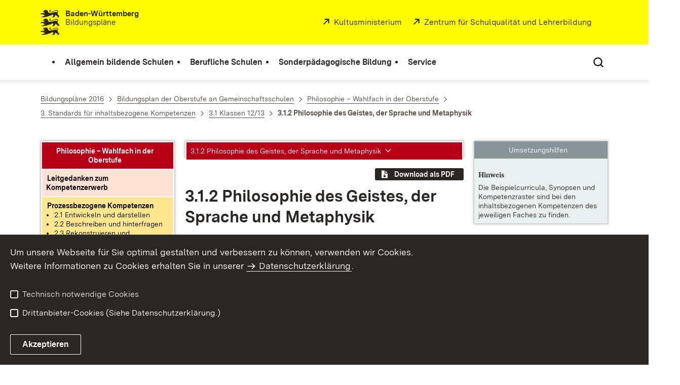

--- FILE ---
content_type: text/html;charset=UTF-8
request_url: https://www.bildungsplaene-bw.de/,Lde/LS/BP2016BW/ALLG/GMSO/PHIL/IK/12-13/02
body_size: 18704
content:
<!DOCTYPE html>
<html class="no-js" lang="de">
	<head>
		<!--
			SV Request: https://www.bildungsplaene-bw.de/,Lde/BP2016BW_ALLG_GMSO_PHIL_IK_12-13_02
						HTTP Request: https://www.bildungsplaene-bw.de/,Lde/BP2016BW_ALLG_GMSO_PHIL_IK_12-13_02
						ItemId: cbi:///cms/6349205
						NodeId: cbi:///cms/6349203
						PageId: cbi:///cms/6349205
						Preview: false
			PreviewEditing: false
		-->
		
<link rel="dns-prefetch" href="https://cdn.jsdelivr.net">
<meta charset="UTF-8">
<meta name="viewport" content="width=device-width, initial-scale=1.0">
<meta http-equiv="x-ua-compatible" content="ie=edge">
<title>3.1.2 Philosophie des Geistes, der Sprache und Metaphysik - Bildungsplan</title>
<script>
    document.documentElement.className = document.documentElement.className.replace(/(\s|^)no-js(\s|$)/, '$1js$2');
    window.bawue2024 = {
        TITLE: '',
        ASSET_BASE_URL: '/',
        JS_BASE_URL: '/javascripts/',
        ICON_SPRITE_URL: '/site/bildungsplan-rebrush2024/resourceCached/232/prjbawue/media/icons/icons.svg',
        SITE_NAME: 'bildungsplan-rebrush2024',
    };
</script>
<link rel="stylesheet" media="screen" href="/site/bildungsplan-rebrush2024/resourceCached/232/prjbawue/css/main.css">
<link rel="stylesheet" media="print" href="/site/bildungsplan-rebrush2024/resourceCached/232/prjbawue/css/print.css">
<link rel="stylesheet" media="screen" href="/site/bildungsplan-rebrush2024/resourceCached/232/prjbawue/css/custom.css">
<link rel="stylesheet" media="print" href="/site/bildungsplan-rebrush2024/resourceCached/232/prjbawue/css/custom-print.min.css">
<link rel="stylesheet" media="screen" href="/site/bildungsplan-rebrush2024/resourceCached/232/prjbawue/css/fontawesome.min.css">
<link rel="stylesheet" media="screen" href="/site/bildungsplan-rebrush2024/resourceCached/232/prjbawue/css/glightbox.min.css">
<script src="/site/bildungsplan-rebrush2024/resourceCached/232/prjbawue/js/head.js" defer></script>
<link rel="preload" as="font" type="font/woff2" href="/site/bildungsplan-rebrush2024/resourceCached/232/prjbawue/fonts/BaWueSansWeb-Regular.woff2" crossorigin>
<link rel="preload" as="font" type="font/woff2" href="/site/bildungsplan-rebrush2024/resourceCached/232/prjbawue/fonts/BaWueSansWeb-Bold.woff2" crossorigin>
<link rel="preload" as="font" type="font/woff2" href="/site/bildungsplan-rebrush2024/resourceCached/232/prjbawue/fonts/BaWueSerifWeb-Regular.woff2" crossorigin>
<link rel="preload" as="font" type="font/woff2" href="/site/bildungsplan-rebrush2024/resourceCached/232/prjbawue/fonts/BaWueSerifWeb-Bold.woff2" crossorigin>
<link rel="apple-touch-icon" sizes="180x180" href="/site/bildungsplan-rebrush2024/resourceCached/232/components/favicon/apple-touch-icon.png">
<link rel="icon" type="image/png" sizes="32x32" href="/site/bildungsplan-rebrush2024/resourceCached/232/components/favicon/favicon-32x32.png">
<link rel="icon" type="image/png" sizes="16x16" href="/site/bildungsplan-rebrush2024/resourceCached/232/components/favicon/favicon-16x16.png">
<link rel="manifest" href="/site/bildungsplan-rebrush2024/resourceCached/232/components/favicon/site.webmanifest">
<link rel="mask-icon" href="/site/bildungsplan-rebrush2024/resourceCached/232/components/favicon/safari-pinned-tab.svg" color="#fffc00">
<meta name="msapplication-TileColor" content="#fffc00">
<meta name="theme-color" content="#fffc00">
<meta name="keywords" content="Wert ersetzen durch gemeinsame Schlüsselworte" />
<meta name="description" content="Wert ersetzen durch gemeinsame Seitenbeschreibung" />
<meta property="og:title" content="3.1.2 Philosophie des Geistes, der Sprache und Metaphysik">
<meta property="og:type" content="website">
<meta property="og:locale" content="de">
<meta property="og:url" content="https://www.bildungsplaene-bw.de/BP2016BW_ALLG_GMSO_PHIL_IK_12-13_02">
<link rel="canonical" href="https://www.bildungsplaene-bw.de/BP2016BW_ALLG_GMSO_PHIL_IK_12-13_02" />
<script type="text/javascript" src="/site/bildungsplan-rebrush2024/resourceCached/232/libs/jquery/js/jquery-3.7.1.min.js"></script>
<link href="/site/bildungsplan-rebrush2024/resourceCached/232/libs/jquery-ui/css/smoothness/jquery-ui-1.14.1.min.css" rel="stylesheet" type="text/css" />
<script type="text/javascript" src="/site/bildungsplan-rebrush2024/resourceCached/232/libs/jquery-ui/js/jquery-ui-1.14.1.min.js"></script>
<link rel="stylesheet" href="/site/bildungsplan-rebrush2024/resourceCached/232/libs/scrolltop/css/ap-scroll-top.min.css">
<script src="/site/bildungsplan-rebrush2024/resourceCached/232/libs/scrolltop/js/ap-scroll-top.min.js"></script>
<link rel="stylesheet" media="screen" href="/site/bildungsplan-rebrush2024/resourceCached/232/libs/jquery-prettyphoto/css/prettyPhoto.css" />
<script src="/site/bildungsplan-rebrush2024/resourceCached/232/libs/jquery-prettyphoto/js/jquery.prettyPhoto.js"></script>
<link rel="stylesheet" href="/site/bildungsplan-rebrush2024/resourceCached/232/bildungsplan/css/lsbp.css">
<link rel="stylesheet" href="/site/bildungsplan-rebrush2024/resourceCached/232/bildungsplan/css/lsbp_print.css" media="print">
<link rel="stylesheet" href="/site/bildungsplan-rebrush2024/resourceCached/232/bildungsplan/css/jquery.fancybox.min.css">
<script src="/site/bildungsplan-rebrush2024/resourceCached/232/bildungsplan/js/lsbp.js"></script>
<script src="/site/bildungsplan-rebrush2024/resourceCached/232/bildungsplan/js/jquery.fancybox.min.js"></script>
<link href="/site/bildungsplan-rebrush2024/resourceCached/232/content/content.css" rel="stylesheet" type="text/css" />
<link rel="stylesheet" type="text/css" href="/site/bildungsplan-rebrush2024/resourceTemplate/bildungsplan/Lde/-/6349205/232/resource.content-colors.css" media="screen" />
<script type="text/javascript" src="/site/bildungsplan-rebrush2024/resourceCached/232/content/js/content.js"></script>
<script type="text/javascript" src="/site/bildungsplan-rebrush2024/resourceCached/232/pluginLib/pluginLib.-1042957653.js"></script>
<link href="/site/bildungsplan-rebrush2024/resourceCached/232/pluginLib/pluginLib.676121957.css" rel="stylesheet" type="text/css" />
<script src="/site/bildungsplan-rebrush2024/resourceCached/232/prjbawue/js/glightbox.min.js" defer></script>
<script async src="https://cdn.jsdelivr.net/npm/altcha/dist/altcha.min.js" type="module"></script>
<script src="/site/bildungsplan-rebrush2024/resourceCached/232/prjbawue/translations/en.js"></script>
<script src="/site/bildungsplan-rebrush2024/resourceCached/232/prjbawue/translations/fr.js"></script>
<link rel="stylesheet" media="screen" href="/site/bildungsplan-rebrush2024/resourceTemplate/bildungsplan/Lde/-/6349205/232/resource.content-dynamic.css" />
<link rel="stylesheet" media="screen" href="/site/bildungsplan-rebrush2024/resourceTemplate/bildungsplan/Lde/-/6349205/232/resource.custom-content-dynamic.css" />

		<link rel="stylesheet" href="/site/bildungsplan-rebrush2024/resourceCached/232/prjbawue/css/bildungsplan.min.css" media="all">
<link rel="stylesheet" href="/site/bildungsplan-rebrush2024/resourceCached/232/prjbawue/css/leftNavigation.min.css" media="all">
<script src="/site/bildungsplan-rebrush2024/resourceCached/232/prjbawue/js/bildungsplan.min.js"></script>
<script src="/site/bildungsplan-rebrush2024/resourceCached/232/prjbawue/js/leftNavigation.min.js"></script>
<script src="/site/bildungsplan-rebrush2024/resourceCached/232/prjbawue/js/searchNavigation.min.js"></script>
<script src="https://www.bildungsplaene-bw.de/site/bildungsplan-rebrush2024/get/documents/lsbw/MathJax/MathJax.js?config=TeX-AMS-MML_HTMLorMML"></script>
	</head>

	<body class="v-lp js-searchable">
		<div class="page" id="page">
			<a class="skip-link t-dark" href="#content" title="Zum Inhalt springen">
    <span class="icon-link skip-link__text">
        <span class="icon-link__button">
            <svg class="icon icon--arrow-right icon-link__icon" viewBox="0 0 200 200" aria-hidden="true">
                <use xlink:href="#icon-arrow-right"></use>
            </svg>
        </span>
        <span class="icon-link__text">Zum Inhalt springen</span>
    </span>
</a>			


<header class="header">
    <script id="bwHeaderNavigation" type="application/json">
                    {"25861925":{"order":1,"level":0,"title":"Berufliche Schulen","link":"#","target":"_self","active":0,"current":0,"hasChildren":false,"hasSubpages":1,"children":[{"25862053":{"order":0,"level":1,"title":"Berufsschule","link":"/,Lde/25862055","target":"_self","active":0,"current":0,"hasChildren":false,"hasSubpages":0,"children":[]},"25862064":{"order":1,"level":1,"title":"Berufsvorbereitende Bildungsangebote","link":"/,Lde/25862066","target":"_self","active":0,"current":0,"hasChildren":false,"hasSubpages":0,"children":[]},"25862074":{"order":2,"level":1,"title":"Berufsfachschule","link":"/,Lde/25862076","target":"_self","active":0,"current":0,"hasChildren":false,"hasSubpages":0,"children":[]},"25862084":{"order":3,"level":1,"title":"Berufskolleg","link":"/,Lde/25862086","target":"_self","active":0,"current":0,"hasChildren":false,"hasSubpages":0,"children":[]},"25862099":{"order":4,"level":1,"title":"Berufliches Gymnasium","link":"/,Lde/25862101","target":"_self","active":0,"current":0,"hasChildren":false,"hasSubpages":0,"children":[]},"25862109":{"order":5,"level":1,"title":"Berufsoberschule","link":"/,Lde/25862111","target":"_self","active":0,"current":0,"hasChildren":false,"hasSubpages":0,"children":[]},"25862119":{"order":6,"level":1,"title":"Fachschule","link":"/,Lde/25862121","target":"_self","active":0,"current":0,"hasChildren":false,"hasSubpages":0,"children":[]}},{"25862129":{"order":7,"level":1,"title":"Schulartübergreifend","link":"/,Lde/25862131","target":"_self","active":0,"current":0,"hasChildren":false,"hasSubpages":0,"children":[]},"25862140":{"order":8,"level":1,"title":"Bildungsplanarchiv (berufliche Schulen)","link":"/,Lde/25862142","target":"_self","active":0,"current":0,"hasChildren":false,"hasSubpages":0,"children":[]}}]},"25861938":{"order":2,"level":0,"title":"Sonderpädagogische Bildung","link":"#","target":"_self","active":0,"current":0,"hasChildren":false,"hasSubpages":1,"children":[{"25862152":{"order":0,"level":1,"title":"Bildungspläne nach Förderschwerpunkten","link":"#","target":"_self","active":0,"current":0,"hasChildren":false,"hasSubpages":1,"children":{"25862170":{"order":0,"level":2,"title":"Förderschwerpunkt Geistige Entwicklung 2022","link":"/,Lde/25862172","target":"_self","active":0,"current":0,"hasChildren":false,"hasSubpages":0,"children":[]},"25862182":{"order":1,"level":2,"title":"Förderschwerpunkt Lernen 2022","link":"/,Lde/25862184","target":"_self","active":0,"current":0,"hasChildren":false,"hasSubpages":0,"children":[]},"25862194":{"order":2,"level":2,"title":"Förderschwerpunkt Hören 2011","link":"/,Lde/25862196","target":"_self","active":0,"current":0,"hasChildren":false,"hasSubpages":0,"children":[]},"25862219":{"order":3,"level":2,"title":"Förderschwerpunkt körperliche und motorische Entwicklung 2015","link":"/,Lde/25862221","target":"_self","active":0,"current":0,"hasChildren":false,"hasSubpages":0,"children":[]},"25862236":{"order":4,"level":2,"title":"Förderschwerpunkt Sehen 2011","link":"/,Lde/25862238","target":"_self","active":0,"current":0,"hasChildren":false,"hasSubpages":0,"children":[]},"25862253":{"order":5,"level":2,"title":"Förderschwerpunkt Sprache 2012","link":"/,Lde/25862255","target":"_self","active":0,"current":0,"hasChildren":false,"hasSubpages":0,"children":[]},"25862270":{"order":6,"level":2,"title":"Förderschwerpunkt emotionale und soziale Entwicklung 2010","link":"/,Lde/25862272","target":"_self","active":0,"current":0,"hasChildren":false,"hasSubpages":0,"children":[]},"25862308":{"order":7,"level":2,"title":"Förderschwerpunkt Schüler in längerer Krankenhausbehandlung","link":"/,Lde/25862310","target":"_self","active":0,"current":0,"hasChildren":false,"hasSubpages":0,"children":[]}}}},{"25862319":{"order":1,"level":1,"title":"Ab dem Schuljahr 2022/2023 nicht mehr gültige Bildungspläne (Archiv)","link":"#","target":"_self","active":0,"current":0,"hasChildren":false,"hasSubpages":1,"children":{"25862323":{"order":1,"level":2,"title":"Förderschwerpunkt Lernen 2008","link":"/,Lde/2128165_25861938_25862319_25862323_25276904","target":"_self","active":0,"current":0,"hasChildren":false,"hasSubpages":0,"children":[]},"25862324":{"order":2,"level":2,"title":"Förderschwerpunkt geistige Entwicklung 2009","link":"/,Lde/2128165_25861938_25862319_25862324_25276910","target":"_self","active":0,"current":0,"hasChildren":false,"hasSubpages":0,"children":[]}}}},{"25862325":{"order":2,"level":1,"title":"Sonderpädagogische Bildungs- und Beratungszentren (SBBZ)","link":"/,Lde/25862327","target":"_self","active":0,"current":0,"hasChildren":false,"hasSubpages":0,"children":[]}}]},"25861913":{"order":0,"level":0,"title":"Allgemein bildende Schulen","link":"#","target":"_self","active":0,"current":0,"hasChildren":false,"hasSubpages":1,"children":[{"25861955":{"order":0,"level":1,"title":"Bildungspläne nach Schularten","link":"#","target":"_self","active":0,"current":0,"hasChildren":false,"hasSubpages":1,"children":{"25862909":{"order":0,"level":2,"title":"Bildungsplan der Grundschule","link":"/,Lde/25862912","target":"_self","active":0,"current":0,"hasChildren":false,"hasSubpages":0,"children":[]},"25862919":{"order":1,"level":2,"title":"Gemeinsamer Bildungsplan der Sekundarstufe I","link":"/,Lde/25862921","target":"_self","active":0,"current":0,"hasChildren":false,"hasSubpages":0,"children":[]},"25862928":{"order":2,"level":2,"title":"Bildungsplan des Gymnasiums","link":"/,Lde/25862930","target":"_self","active":0,"current":0,"hasChildren":false,"hasSubpages":0,"children":[]},"25862937":{"order":3,"level":2,"title":"Bildungsplan der Oberstufe an Gemeinschaftsschulen","link":"/,Lde/25862939","target":"_self","active":0,"current":0,"hasChildren":false,"hasSubpages":0,"children":[]}}},"25861989":{"order":1,"level":1,"title":"Anhörungsfassungen","link":"/,Lde/ANHOERUNG","target":"_self","active":0,"current":0,"hasChildren":false,"hasSubpages":0,"children":[]}},{"25862007":{"order":2,"level":1,"title":"Leitperspektiven","link":"/,Lde/25862009","target":"_self","active":0,"current":0,"hasChildren":false,"hasSubpages":0,"children":[]},"25862028":{"order":3,"level":1,"title":"Schulartübergreifende verbindliche Werke","link":"#","target":"_self","active":0,"current":0,"hasChildren":false,"hasSubpages":1,"children":{"25863096":{"order":3,"level":2,"title":"Leitfaden Demokratiebildung","link":"/,Lde/25863098","target":"_self","active":0,"current":0,"hasChildren":false,"hasSubpages":0,"children":[]},"25863110":{"order":4,"level":2,"title":"Rechtschreibrahmen","link":"/,Lde/25863112","target":"_self","active":0,"current":0,"hasChildren":false,"hasSubpages":0,"children":[]},"25863123":{"order":5,"level":2,"title":"Grammatikrahmen","link":"/,Lde/25863125","target":"_self","active":0,"current":0,"hasChildren":false,"hasSubpages":0,"children":[]}}}},{"25862036":{"order":4,"level":1,"title":"Implementierung","link":"#","target":"_self","active":0,"current":0,"hasChildren":false,"hasSubpages":1,"children":{"25863202":{"order":4,"level":2,"title":"Inkrafttreten","link":"/,Lde/25863204","target":"_self","active":0,"current":0,"hasChildren":false,"hasSubpages":0,"children":[]},"25863458":{"order":5,"level":2,"title":"Implementierungskonzept überarbeiteter Pläne","link":"/,Lde/25863460","target":"_self","active":0,"current":0,"hasChildren":false,"hasSubpages":0,"children":[]}}}},{"25862043":{"order":5,"level":1,"title":"Informationen zum Bildungsplan 2016","link":"#","target":"_self","active":0,"current":0,"hasChildren":false,"hasSubpages":1,"children":{"25863630":{"order":5,"level":2,"title":"Einführung in den Bildungsplan 2016","link":"/,Lde/25863633","target":"_self","active":0,"current":0,"hasChildren":false,"hasSubpages":0,"children":[]},"25863646":{"order":6,"level":2,"title":"Lehrkräftebegleitheft","link":"/,Lde/25863648","target":"_self","active":0,"current":0,"hasChildren":false,"hasSubpages":0,"children":[]},"25863651":{"order":7,"level":2,"title":"Umsetzungshilfen zum Bildungsplan","link":"/,Lde/25863653","target":"_self","active":0,"current":0,"hasChildren":false,"hasSubpages":0,"children":[]},"25863656":{"order":8,"level":2,"title":"Zugelassene Schulbücher","link":"/,Lde/25863658","target":"_self","active":0,"current":0,"hasChildren":false,"hasSubpages":0,"children":[]}}}}]},"25861946":{"order":3,"level":0,"title":"Service","link":"#","target":"_self","active":0,"current":0,"hasChildren":false,"hasSubpages":1,"children":[{"25862338":{"order":0,"level":1,"title":"Impressum","link":"/,Lde/impressum","target":"_self","active":0,"current":0,"hasChildren":false,"hasSubpages":0,"children":[]},"25862358":{"order":1,"level":1,"title":"Datenschutz","link":"/,Lde/datenschutz","target":"_self","active":0,"current":0,"hasChildren":false,"hasSubpages":0,"children":[]}}]}}
            </script>

    <div class="header__accent">
        <div class="header__container">
            <!-- Logo-->
            <div class="header__logo">
                <a class="logo" href="/,Lde/Startseite" title="Bildungspläne Baden-Württemberg">
                    <img class="logo__image" src="/site/bildungsplan-rebrush2024/get/params_E533855079/2128213/L%C3%B6wen.jpeg" alt="Löwen">
                    <span class="logo__text">
                        <span>
                            <b>Baden-Württemberg</b><br />Bildungspläne
                        </span>
                    </span>
                </a>
            </div>

            <div class="header__external">
                
                    
                                                                        
                                                    <a class="icon-link" href="http://www.km-bw.de" title="Kultusministerium" rel="noopener noreferrer" target="_blank" aria-label="Kultusministerium">
    <span class="icon-link__button">
        <svg class="icon icon--external icon-link__icon" viewBox="0 0 200 200" aria-hidden="true">
            <use xlink:href="#icon-external"></use>
        </svg>
    </span>
    <span class="icon-link__text">Kultusministerium</span>
</a>                                            
                                                                        
                                                    <a class="icon-link" href="http://www.zsl-bw.de" title="" rel="noopener noreferrer" target="_self" aria-label="">
    <span class="icon-link__button">
        <svg class="icon icon--external icon-link__icon" viewBox="0 0 200 200" aria-hidden="true">
            <use xlink:href="#icon-external"></use>
        </svg>
    </span>
    <span class="icon-link__text">Zentrum für Schulqualität und Lehrerbildung</span>
</a>                                                            
                                                            


                                                </div>

            <nav class="header__mikronav" aria-labelledby="mikronav-label">
                <span class="u-hidden-visually" id="mikronav-label">Links zu barrierefreien Angeboten und anderen Sprachen</span>
                <ul class="header__mikronav-list">
                    
                    <!-- Language Dropdown-->
                    
                    <!-- This is the no-js Fallback, will be replaced by JS-->
                    <li class="header__service">
                        <ul>
                            						
	
				
		
		
		<li class="header__search">
			<button class="header__icon js-tooltip"
					aria-expanded="false"
					aria-controls="header-icon-tooltip--search--1966201591"
					aria-labelledby="header-icon-label--search--1966201591"
					data-template="header-icon-tooltip--search--1966201591"
					type="button"
					data-suggest-url="/site/bildungsplan-rebrush2024/search/6349203/Lde/suche.html"
					data-url="/site/bildungsplan-rebrush2024/search/6349203/Lde/suche.html"
					data-suggest=""
					data-suggest-title="Top-Themen"
					data-search-field-placeholder="Suchbegriff eingeben"
					data-search-field-label="Suchbegriff eingeben">
				<svg class="icon icon--search header__svg" viewBox="0 0 200 200" aria-hidden="true">
					<use xlink:href="#icon-search"></use>
				</svg>

				<span class="header__icon-text" hidden id="header-icon-label--search--1966201591">
					Suche				</span>

				<span class="tooltip__content" id="header-icon-tooltip--search--1966201591">
					Suche				</span>
			</button>
		</li>
	                            <li class="header__burger">
                                                                                                                                <a class="header__icon js-tooltip" href="/site/bildungsplan-rebrush2024/sitemap/2128165/Lde/inhaltsuebersicht.html" aria-expanded="false" aria-controls="header-icon-tooltip--burger--884472015" aria-labelledby="header-icon-label--burger--884472015" data-template="header-icon-tooltip--burger--884472015">
                                    <svg class="icon icon--burger-menu header__svg" viewBox="0 0 200 200" aria-hidden="true">
                                        <use xlink:href="#icon-burger-menu"></use>
                                    </svg>
                                    <span class="header__icon-text" hidden id="header-icon-label--burger--884472015">Menü</span>
                                    <span class="tooltip__content" id="header-icon-tooltip--burger--884472015">Menü</span>
                                </a>
                            </li>
                        </ul>
                    </li>
                </ul>
            </nav>
        </div>
    </div>

    <div class="header__main">
        <div class="header__container">
            <nav class="header__mainnav main-menu" id="header-mainnav" aria-label="Hauptnavigation">
                <!-- This is the no-js Fallback, will be replaced by JS-->
                <ul class="header__mainnav-list">
                                                                        <li class="header__item">
                                <a class="header__link" href="#">
                                    <span class="header__text">Allgemein bildende Schulen</span>
                                </a>
                            </li>
                                                                                                <li class="header__item">
                                <a class="header__link" href="#">
                                    <span class="header__text">Berufliche Schulen</span>
                                </a>
                            </li>
                                                                                                <li class="header__item">
                                <a class="header__link" href="#">
                                    <span class="header__text">Sonderpädagogische Bildung</span>
                                </a>
                            </li>
                                                                                                <li class="header__item">
                                <a class="header__link" href="#">
                                    <span class="header__text">Service</span>
                                </a>
                            </li>
                                                            </ul>
            </nav>

            <!-- This is the no-js Fallback, that needs to be a duplicate from the above .header__service (except the "div" is a "nav" here). Will be replaced by JS afterwords.-->
                        <nav class="header__service" aria-labelledby="header-service-label---627631756">
                <span class="u-hidden-visually" id="header-service-label---627631756">Inhaltsübersicht mit Suchfunktion</span>
                <ul class="header__service-list">
                    						
	
				
		
		
		<li class="header__search">
			<button class="header__icon js-tooltip"
					aria-expanded="false"
					aria-controls="header-icon-tooltip--search---1776184506"
					aria-labelledby="header-icon-label--search---1776184506"
					data-template="header-icon-tooltip--search---1776184506"
					type="button"
					data-suggest-url="/site/bildungsplan-rebrush2024/search/6349203/Lde/suche.html"
					data-url="/site/bildungsplan-rebrush2024/search/6349203/Lde/suche.html"
					data-suggest=""
					data-suggest-title="Top-Themen"
					data-search-field-placeholder="Suchbegriff eingeben"
					data-search-field-label="Suchbegriff eingeben">
				<svg class="icon icon--search header__svg" viewBox="0 0 200 200" aria-hidden="true">
					<use xlink:href="#icon-search"></use>
				</svg>

				<span class="header__icon-text" hidden id="header-icon-label--search---1776184506">
					Suche				</span>

				<span class="tooltip__content" id="header-icon-tooltip--search---1776184506">
					Suche				</span>
			</button>
		</li>
	                </ul>
            </nav>
        </div>
    </div>
</header>						
        
        
    			<main class="page__content" id="content">
					
		<div class="breadcrumb">
			<div class="breadcrumb__inner">
				<nav class="breadcrumb__nav" aria-label="Breadcrumb">
					<ol class="breadcrumb__list" itemscope itemtype="https://schema.org/BreadcrumbList">
																																																															<li class="breadcrumb__list-item" itemprop="itemListElement" itemscope itemtype="https://schema.org/ListItem">
													<a class="breadcrumb__item" href="/,Lde/BP2016BW_ALLG" itemtype="https://schema.org/Thing" itemprop="item" itemscope="itemscope" title="Bildungspl&auml;ne 2016">
														<span class="breadcrumb__item-label" itemprop="name">Bildungspl&auml;ne 2016</span>
													</a>
													<meta itemprop="position" content="1">
												</li>
																																																																																															<li class="breadcrumb__list-item" itemprop="itemListElement" itemscope itemtype="https://schema.org/ListItem">
													<a class="breadcrumb__item" href="/,Lde/BP2016BW_ALLG_GMSO" itemtype="https://schema.org/Thing" itemprop="item" itemscope="itemscope" title="Bildungsplan der Oberstufe an Gemeinschaftsschulen">
														<span class="breadcrumb__item-label" itemprop="name">Bildungsplan der Oberstufe an Gemeinschaftsschulen</span>
													</a>
													<meta itemprop="position" content="2">
												</li>
																																																																																															<li class="breadcrumb__list-item" itemprop="itemListElement" itemscope itemtype="https://schema.org/ListItem">
													<a class="breadcrumb__item" href="/,Lde/BP2016BW_ALLG_GMSO_PHIL" itemtype="https://schema.org/Thing" itemprop="item" itemscope="itemscope" title="Philosophie &ndash; Wahlfach in der Oberstufe">
														<span class="breadcrumb__item-label" itemprop="name">Philosophie &ndash; Wahlfach in der Oberstufe</span>
													</a>
													<meta itemprop="position" content="3">
												</li>
																																																																																															<li class="breadcrumb__list-item" itemprop="itemListElement" itemscope itemtype="https://schema.org/ListItem">
													<a class="breadcrumb__item" href="/,Lde/BP2016BW_ALLG_GMSO_PHIL_IK" itemtype="https://schema.org/Thing" itemprop="item" itemscope="itemscope" title="3. Standards f&uuml;r inhaltsbezogene Kompetenzen">
														<span class="breadcrumb__item-label" itemprop="name">3. Standards f&uuml;r inhaltsbezogene Kompetenzen</span>
													</a>
													<meta itemprop="position" content="4">
												</li>
																																																																																															<li class="breadcrumb__list-item" itemprop="itemListElement" itemscope itemtype="https://schema.org/ListItem">
													<a class="breadcrumb__item" href="/,Lde/BP2016BW_ALLG_GMSO_PHIL_IK_12-13" itemtype="https://schema.org/Thing" itemprop="item" itemscope="itemscope" title="3.1 Klassen 12/13">
														<span class="breadcrumb__item-label" itemprop="name">3.1 Klassen 12/13</span>
													</a>
													<meta itemprop="position" content="5">
												</li>
																																																																								<li class="breadcrumb__list-item" itemprop="itemListElement" itemscope itemtype="https://schema.org/ListItem">
											<span class="breadcrumb__item" aria-current="page" itemtype="https://schema.org/Thing" itemprop="item" itemscope="itemscope">
												<span class="breadcrumb__item-label" itemprop="name">3.1.2 Philosophie des Geistes, der Sprache und Metaphysik</span>
											</span>
											<meta itemprop="position" content="6">
										</li>
																																																				</ol>
				</nav>
			</div>
		</div>
					

								


<div class="page__section page__section--half">
	        <div class="grid grid--25-50-25">
            <div class="grid__row">
                                    <div class="grid__col grid__col--1">
                        

    
                            
<div class="BP_LEFTHAND sticky" aria-live="polite" aria-relevant="additions removals">
    <script>
        jQuery(document).ready(function() {
            BpLinkInfoObject.registerBpLinkData({"cbi:///cms/6349222":["cbi:///cms/3786967","cbi:///cms/3787031"],"cbi:///cms/6349214":["cbi:///cms/3786983"],"cbi:///cms/6349227":["cbi:///cms/3248208","cbi:///cms/3261480","cbi:///cms/6349154","cbi:///cms/6349112","cbi:///cms/6349133","cbi:///cms/6349136","cbi:///cms/3882104","cbi:///cms/6349157","cbi:///cms/6349115","cbi:///cms/6349091","cbi:///cms/6349094","cbi:///cms/6349130","cbi:///cms/6349097","cbi:///cms/6349151","cbi:///cms/4759715","cbi:///cms/4759712","cbi:///cms/3250258","cbi:///cms/6349109","cbi:///cms/6349241","cbi:///cms/6349186","cbi:///cms/3230284","cbi:///cms/3262849","cbi:///cms/6349127","cbi:///cms/3787031","cbi:///cms/6349148","cbi:///cms/6349181","cbi:///cms/3225671","cbi:///cms/3786985"]});
            BpLinkInfoObject.setContentBaseUrlWithId('/site/bildungsplan-rebrush2024/node/6349203/Lde/index.html', 'cbi:///cms/6349203');
            BpLinkInfoObject.setAjaxContentBaseUrlWithId('/site/bildungsplan-rebrush2024/node/6349203/Lde/VbildungsplanViewAjax/index.html', 'cbi:///cms/6349203');
            BpLinkInfoObject.init();
        });
    </script>

    <section class="table">
        <div class="table__scroll-wrapper">
            <table class="table__inner ls-lefthand">
                <tbody class="table__body">
                <tr class="table__row">
                    <td class="ls-lefthand-title">Philosophie – Wahlfach in der Oberstufe</td>
                </tr>
                <tr class="table__row">
                    <td class="table__cell ls-lefthand-block1">
                                                    <a class="link link--internal" href="/,Lde/BP2016BW_ALLG_GMSO_PHIL_LG" target="_self" title="Leitgedanken zum Kompetenzerwerb" aria-label="Leitgedanke: Leitgedanken zum Kompetenzerwerb">
                                <b>Leitgedanken zum Kompetenzerwerb</b>
                            </a>
                                            </td>
                </tr>
                <tr class="table__row">
                    <td class="table__cell ls-lefthand-block2">
                        <a class="link link--internal" href="/,Lde/BP2016BW_ALLG_GMSO_PHIL_PK" target="_self" title="Übersichtsseite der Prozessbezogenen Kompetenzen anzeigen" aria-label="Prozessbezogene Kompetenzen anzeigen">
                            <b>Prozessbezogene Kompetenzen</b>
                        </a>
                                                    <a class="link link--internal ls-list-reset" href="javascript: BpLinkInfoObject.toggleAllPTK(false);" title="Prozessbezogene Kompetenzen zurücksetzen" aria-label="Prozessbezogene Kompetenzen zurücksetzen">zurücksetzen</a>
                            <ul>
                                                                
                                                                                                    <li class="ls-tk-bereich-li" data-cmsidref="cbi:///cms/6349083">
                                        <span class="ls-tk-bereich">2.1 Entwickeln und darstellen​</span>
                                                                                    <ul>
                                                                                                    <li class="ls-tk-cont-bereich" data-cmsidref="cbi:///cms/6349086" data-tknr="BP2016BW_ALLG_GMSO_PHIL_PK_01">
                                                        <span class="ls-tk-title">2.1 Entwickeln und darstellen</span>
                                                        <span class="ls-tk-text"><br></span>
                                                    </li>
                                                                                                    <li class="ls-tk-cont" data-cmsidref="cbi:///cms/6349091" data-tknr="BP2016BW_ALLG_GMSO_PHIL_PK_01_01">
                                                        <span class="ls-tk-title">
auf Prinzipielles zielende Ideen, Meinungen und &#220;berzeugungen, Einzelaussagen und Aussagenzusammenh&#228;nge genau,
&#252;bersichtlich und in logisch geordneter Form ausdr&#252;cken
</span>
                                                        <span class="ls-tk-text"><br></span>
                                                    </li>
                                                                                                    <li class="ls-tk-cont" data-cmsidref="cbi:///cms/6349094" data-tknr="BP2016BW_ALLG_GMSO_PHIL_PK_01_02">
                                                        <span class="ls-tk-title">
Gedankeng&#228;nge in beschreibender Betrachtung argumentativ entfalten (zum Beispiel in Sokratischen Gespr&#228;chen oder
philosophischen Essays)
</span>
                                                        <span class="ls-tk-text"><br></span>
                                                    </li>
                                                                                                    <li class="ls-tk-cont" data-cmsidref="cbi:///cms/6349097" data-tknr="BP2016BW_ALLG_GMSO_PHIL_PK_01_03">
                                                        <span class="ls-tk-title">
philosophische Positionen auf wesentliche Aussagen reduzieren
</span>
                                                        <span class="ls-tk-text"><br></span>
                                                    </li>
                                                                                            </ul>
                                                                            </li>
                                                                    <li class="ls-tk-bereich-li" data-cmsidref="cbi:///cms/6349101">
                                        <span class="ls-tk-bereich">2.2 Beschreiben und hinterfragen</span>
                                                                                    <ul>
                                                                                                    <li class="ls-tk-cont-bereich" data-cmsidref="cbi:///cms/6349104" data-tknr="BP2016BW_ALLG_GMSO_PHIL_PK_02">
                                                        <span class="ls-tk-title">2.2 Beschreiben und hinterfragen</span>
                                                        <span class="ls-tk-text"><br></span>
                                                    </li>
                                                                                                    <li class="ls-tk-cont" data-cmsidref="cbi:///cms/6349109" data-tknr="BP2016BW_ALLG_GMSO_PHIL_PK_02_01">
                                                        <span class="ls-tk-title">
aus individuellen und kollektiven Wahrnehmungen philosophische Problemstellungen entwickeln
</span>
                                                        <span class="ls-tk-text"><br></span>
                                                    </li>
                                                                                                    <li class="ls-tk-cont" data-cmsidref="cbi:///cms/6349112" data-tknr="BP2016BW_ALLG_GMSO_PHIL_PK_02_02">
                                                        <span class="ls-tk-title">
abstrakte Konzepte und Thesen ph&#228;nomenologisch st&#252;tzen oder durch Gegenbeispiele in Frage stellen
</span>
                                                        <span class="ls-tk-text"><br></span>
                                                    </li>
                                                                                                    <li class="ls-tk-cont" data-cmsidref="cbi:///cms/6349115" data-tknr="BP2016BW_ALLG_GMSO_PHIL_PK_02_03">
                                                        <span class="ls-tk-title">
Intuitionen und grundlegende Begriffe des Selbst- und Weltverst&#228;ndnisses auf ihre Plausibilit&#228;t pr&#252;fen (zum Beispiel
mithilfe von Gedankenexperimenten)
</span>
                                                        <span class="ls-tk-text"><br></span>
                                                    </li>
                                                                                            </ul>
                                                                            </li>
                                                                    <li class="ls-tk-bereich-li" data-cmsidref="cbi:///cms/6349119">
                                        <span class="ls-tk-bereich">2.3	Rekonstruieren und analysieren</span>
                                                                                    <ul>
                                                                                                    <li class="ls-tk-cont-bereich" data-cmsidref="cbi:///cms/6349122" data-tknr="BP2016BW_ALLG_GMSO_PHIL_PK_03">
                                                        <span class="ls-tk-title">2.3 Rekonstruieren und analysieren</span>
                                                        <span class="ls-tk-text"><br></span>
                                                    </li>
                                                                                                    <li class="ls-tk-cont" data-cmsidref="cbi:///cms/6349127" data-tknr="BP2016BW_ALLG_GMSO_PHIL_PK_03_01">
                                                        <span class="ls-tk-title">
sich das eigene Vorverst&#228;ndnis zu einem im Text beziehungsweise Medium enthaltenen philosophischen Problem mit seinen
Voraussetzungen und Konsequenzen bewusst machen und artikulieren
</span>
                                                        <span class="ls-tk-text"><br></span>
                                                    </li>
                                                                                                    <li class="ls-tk-cont" data-cmsidref="cbi:///cms/6349130" data-tknr="BP2016BW_ALLG_GMSO_PHIL_PK_03_02">
                                                        <span class="ls-tk-title">
philosophische Begriffe erkl&#228;ren und definieren, deskriptive von evaluativer beziehungsweise normativer Verwendung von Begriffen
und Aussagen unterscheiden
</span>
                                                        <span class="ls-tk-text"><br></span>
                                                    </li>
                                                                                                    <li class="ls-tk-cont" data-cmsidref="cbi:///cms/6349133" data-tknr="BP2016BW_ALLG_GMSO_PHIL_PK_03_03">
                                                        <span class="ls-tk-title">
die Verkn&#252;pfung von Pr&#228;missen und Konklusion in Argumenten untersuchen (zum Beispiel mithilfe des Syllogismus- oder des
Toulmin-Schemas)
</span>
                                                        <span class="ls-tk-text"><br></span>
                                                    </li>
                                                                                                    <li class="ls-tk-cont" data-cmsidref="cbi:///cms/6349136" data-tknr="BP2016BW_ALLG_GMSO_PHIL_PK_03_04">
                                                        <span class="ls-tk-title">
zentrale Begriffe und Behauptungen, grunds&#228;tzliche Positionen und Argumentationsmuster logisch geordnet darstellen
</span>
                                                        <span class="ls-tk-text"><br></span>
                                                    </li>
                                                                                            </ul>
                                                                            </li>
                                                                    <li class="ls-tk-bereich-li" data-cmsidref="cbi:///cms/6349140">
                                        <span class="ls-tk-bereich">2.4 Prüfen und beurteilen​</span>
                                                                                    <ul>
                                                                                                    <li class="ls-tk-cont-bereich" data-cmsidref="cbi:///cms/6349143" data-tknr="BP2016BW_ALLG_GMSO_PHIL_PK_04">
                                                        <span class="ls-tk-title">2.4 Prüfen und beurteilen</span>
                                                        <span class="ls-tk-text"><br></span>
                                                    </li>
                                                                                                    <li class="ls-tk-cont" data-cmsidref="cbi:///cms/6349148" data-tknr="BP2016BW_ALLG_GMSO_PHIL_PK_04_01">
                                                        <span class="ls-tk-title">
Schl&#252;ssigkeit und Stichhaltigkeit von Argumenten bewerten, um Argumentformen als g&#252;ltig anzuerkennen und Fehlschl&#252;sse
zur&#252;ckzuweisen
</span>
                                                        <span class="ls-tk-text"><br></span>
                                                    </li>
                                                                                                    <li class="ls-tk-cont" data-cmsidref="cbi:///cms/6349151" data-tknr="BP2016BW_ALLG_GMSO_PHIL_PK_04_02">
                                                        <span class="ls-tk-title">
Verfahren der Widerlegung und der Argumentkritik anwenden mittels argumentkritischer Verfahren, die Widerspruchsfreiheit und
Plausibilit&#228;t von Positionen pr&#252;fen
</span>
                                                        <span class="ls-tk-text"><br></span>
                                                    </li>
                                                                                                    <li class="ls-tk-cont" data-cmsidref="cbi:///cms/6349154" data-tknr="BP2016BW_ALLG_GMSO_PHIL_PK_04_03">
                                                        <span class="ls-tk-title">
Geltungsanspr&#252;che gewichten und unterschiedliche Rationalit&#228;tsauffassungen angemessen beurteilen
</span>
                                                        <span class="ls-tk-text"><br></span>
                                                    </li>
                                                                                                    <li class="ls-tk-cont" data-cmsidref="cbi:///cms/6349157" data-tknr="BP2016BW_ALLG_GMSO_PHIL_PK_04_04">
                                                        <span class="ls-tk-title">
zwischen kontr&#228;ren Denkweisen vermitteln und differierende Positionen anerkennen (zum Beispiel anhand dialektischer Verfahren)
</span>
                                                        <span class="ls-tk-text"><br></span>
                                                    </li>
                                                                                            </ul>
                                                                            </li>
                                                            </ul>
                                            </td>
                </tr>
                <tr class="table__row">
                    <td class="table__cell ls-lefthand-block3">
                        <b>
                            <a class="ls-expander ls-expander-all-lp" href="javascript:void(0);" title="alle Bereiche aufklappen" aria-label="alle Bereiche aufklappen" role="button" aria-expanded="false" aria-controls="leitperspektiven">
                                <span class="ls-b-closed">Leitperspektiven [+]</span>
                                <span class="ls-b-open">Leitperspektiven [-]</span>
                            </a>
                        </b>
                                                                            <ul id="leitperspektiven">
                                                                    <li class="ls-tk-cont" data-cmsidref="cbi:///cms/3786933">
                                        <a class="ls-expander" href="javascript:void(0);" role="button" aria-expanded="false" aria-controls="tk-BNE">
                                            <span class="ls-b-closed">[+]</span>
                                            <span class="ls-b-open">[-]</span>
                                            <span class="ls-tk-title">BNE</span>
                                        </a>
                                        <span class="ls-tk-text" id="tk-BNE">
                                            <br>
                                            
                                            <b><a class="link link--internal" href="/,Lde/BP2016BW_ALLG_LP_BNE#BNE" title="Details zu Leitperspektive  anzeigen" aria-label="Details zu Leitperspektive  anzeigen">(Details)</a></b>
                                        </span>
                                    </li>
                                                                    <li class="ls-tk-cont" data-cmsidref="cbi:///cms/3786937">
                                        <a class="ls-expander" href="javascript:void(0);" role="button" aria-expanded="false" aria-controls="tk-BNE_01">
                                            <span class="ls-b-closed">[+]</span>
                                            <span class="ls-b-open">[-]</span>
                                            <span class="ls-tk-title">Bedeutung und Gefährdungen einer nachhaltigen Entwicklung</span>
                                        </a>
                                        <span class="ls-tk-text" id="tk-BNE_01">
                                            <br>
                                            
                                            <b><a class="link link--internal" href="/,Lde/BP2016BW_ALLG_LP_BNE#BNE_01" title="Details zu Leitperspektive Bedeutung und Gefährdungen einer nachhaltigen Entwicklung anzeigen" aria-label="Details zu Leitperspektive Bedeutung und Gefährdungen einer nachhaltigen Entwicklung anzeigen">(Details)</a></b>
                                        </span>
                                    </li>
                                                                    <li class="ls-tk-cont" data-cmsidref="cbi:///cms/3786939">
                                        <a class="ls-expander" href="javascript:void(0);" role="button" aria-expanded="false" aria-controls="tk-BNE_02">
                                            <span class="ls-b-closed">[+]</span>
                                            <span class="ls-b-open">[-]</span>
                                            <span class="ls-tk-title">Komplexität und Dynamik nachhaltiger Entwicklung</span>
                                        </a>
                                        <span class="ls-tk-text" id="tk-BNE_02">
                                            <br>
                                            
                                            <b><a class="link link--internal" href="/,Lde/BP2016BW_ALLG_LP_BNE#BNE_02" title="Details zu Leitperspektive Komplexität und Dynamik nachhaltiger Entwicklung anzeigen" aria-label="Details zu Leitperspektive Komplexität und Dynamik nachhaltiger Entwicklung anzeigen">(Details)</a></b>
                                        </span>
                                    </li>
                                                                    <li class="ls-tk-cont" data-cmsidref="cbi:///cms/3786941">
                                        <a class="ls-expander" href="javascript:void(0);" role="button" aria-expanded="false" aria-controls="tk-BNE_03">
                                            <span class="ls-b-closed">[+]</span>
                                            <span class="ls-b-open">[-]</span>
                                            <span class="ls-tk-title">Werte und Normen in Entscheidungssituationen</span>
                                        </a>
                                        <span class="ls-tk-text" id="tk-BNE_03">
                                            <br>
                                            
                                            <b><a class="link link--internal" href="/,Lde/BP2016BW_ALLG_LP_BNE#BNE_03" title="Details zu Leitperspektive Werte und Normen in Entscheidungssituationen anzeigen" aria-label="Details zu Leitperspektive Werte und Normen in Entscheidungssituationen anzeigen">(Details)</a></b>
                                        </span>
                                    </li>
                                                                    <li class="ls-tk-cont" data-cmsidref="cbi:///cms/3786943">
                                        <a class="ls-expander" href="javascript:void(0);" role="button" aria-expanded="false" aria-controls="tk-BNE_04">
                                            <span class="ls-b-closed">[+]</span>
                                            <span class="ls-b-open">[-]</span>
                                            <span class="ls-tk-title">Kriterien für nachhaltigkeitsfördernde und -hemmende Handlungen</span>
                                        </a>
                                        <span class="ls-tk-text" id="tk-BNE_04">
                                            <br>
                                            
                                            <b><a class="link link--internal" href="/,Lde/BP2016BW_ALLG_LP_BNE#BNE_04" title="Details zu Leitperspektive Kriterien für nachhaltigkeitsfördernde und -hemmende Handlungen anzeigen" aria-label="Details zu Leitperspektive Kriterien für nachhaltigkeitsfördernde und -hemmende Handlungen anzeigen">(Details)</a></b>
                                        </span>
                                    </li>
                                                                    <li class="ls-tk-cont" data-cmsidref="cbi:///cms/3786945">
                                        <a class="ls-expander" href="javascript:void(0);" role="button" aria-expanded="false" aria-controls="tk-BNE_05">
                                            <span class="ls-b-closed">[+]</span>
                                            <span class="ls-b-open">[-]</span>
                                            <span class="ls-tk-title">Teilhabe, Mitwirkung, Mitbestimmung</span>
                                        </a>
                                        <span class="ls-tk-text" id="tk-BNE_05">
                                            <br>
                                            
                                            <b><a class="link link--internal" href="/,Lde/BP2016BW_ALLG_LP_BNE#BNE_05" title="Details zu Leitperspektive Teilhabe, Mitwirkung, Mitbestimmung anzeigen" aria-label="Details zu Leitperspektive Teilhabe, Mitwirkung, Mitbestimmung anzeigen">(Details)</a></b>
                                        </span>
                                    </li>
                                                                    <li class="ls-tk-cont" data-cmsidref="cbi:///cms/3786947">
                                        <a class="ls-expander" href="javascript:void(0);" role="button" aria-expanded="false" aria-controls="tk-BNE_06">
                                            <span class="ls-b-closed">[+]</span>
                                            <span class="ls-b-open">[-]</span>
                                            <span class="ls-tk-title">Demokratiefähigkeit</span>
                                        </a>
                                        <span class="ls-tk-text" id="tk-BNE_06">
                                            <br>
                                            
                                            <b><a class="link link--internal" href="/,Lde/BP2016BW_ALLG_LP_BNE#BNE_06" title="Details zu Leitperspektive Demokratiefähigkeit anzeigen" aria-label="Details zu Leitperspektive Demokratiefähigkeit anzeigen">(Details)</a></b>
                                        </span>
                                    </li>
                                                                    <li class="ls-tk-cont" data-cmsidref="cbi:///cms/3786949">
                                        <a class="ls-expander" href="javascript:void(0);" role="button" aria-expanded="false" aria-controls="tk-BNE_07">
                                            <span class="ls-b-closed">[+]</span>
                                            <span class="ls-b-open">[-]</span>
                                            <span class="ls-tk-title">Friedensstrategien</span>
                                        </a>
                                        <span class="ls-tk-text" id="tk-BNE_07">
                                            <br>
                                            
                                            <b><a class="link link--internal" href="/,Lde/BP2016BW_ALLG_LP_BNE#BNE_07" title="Details zu Leitperspektive Friedensstrategien anzeigen" aria-label="Details zu Leitperspektive Friedensstrategien anzeigen">(Details)</a></b>
                                        </span>
                                    </li>
                                                                    <li class="ls-tk-cont" data-cmsidref="cbi:///cms/3786955">
                                        <a class="ls-expander" href="javascript:void(0);" role="button" aria-expanded="false" aria-controls="tk-BTV">
                                            <span class="ls-b-closed">[+]</span>
                                            <span class="ls-b-open">[-]</span>
                                            <span class="ls-tk-title">Bildung für Toleranz und Akzeptanz von Vielfalt</span>
                                        </a>
                                        <span class="ls-tk-text" id="tk-BTV">
                                            <br>
                                            
                                            <b><a class="link link--internal" href="/,Lde/BP2016BW_ALLG_LP_BTV#BTV" title="Details zu Leitperspektive Bildung für Toleranz und Akzeptanz von Vielfalt anzeigen" aria-label="Details zu Leitperspektive Bildung für Toleranz und Akzeptanz von Vielfalt anzeigen">(Details)</a></b>
                                        </span>
                                    </li>
                                                                    <li class="ls-tk-cont" data-cmsidref="cbi:///cms/3786959">
                                        <a class="ls-expander" href="javascript:void(0);" role="button" aria-expanded="false" aria-controls="tk-BTV_01">
                                            <span class="ls-b-closed">[+]</span>
                                            <span class="ls-b-open">[-]</span>
                                            <span class="ls-tk-title">Personale und gesellschaftliche Vielfalt</span>
                                        </a>
                                        <span class="ls-tk-text" id="tk-BTV_01">
                                            <br>
                                            
                                            <b><a class="link link--internal" href="/,Lde/BP2016BW_ALLG_LP_BTV#BTV_01" title="Details zu Leitperspektive Personale und gesellschaftliche Vielfalt anzeigen" aria-label="Details zu Leitperspektive Personale und gesellschaftliche Vielfalt anzeigen">(Details)</a></b>
                                        </span>
                                    </li>
                                                                    <li class="ls-tk-cont" data-cmsidref="cbi:///cms/3786961">
                                        <a class="ls-expander" href="javascript:void(0);" role="button" aria-expanded="false" aria-controls="tk-BTV_02">
                                            <span class="ls-b-closed">[+]</span>
                                            <span class="ls-b-open">[-]</span>
                                            <span class="ls-tk-title">Wertorientiertes Handeln</span>
                                        </a>
                                        <span class="ls-tk-text" id="tk-BTV_02">
                                            <br>
                                            
                                            <b><a class="link link--internal" href="/,Lde/BP2016BW_ALLG_LP_BTV#BTV_02" title="Details zu Leitperspektive Wertorientiertes Handeln anzeigen" aria-label="Details zu Leitperspektive Wertorientiertes Handeln anzeigen">(Details)</a></b>
                                        </span>
                                    </li>
                                                                    <li class="ls-tk-cont" data-cmsidref="cbi:///cms/3786963">
                                        <a class="ls-expander" href="javascript:void(0);" role="button" aria-expanded="false" aria-controls="tk-BTV_03">
                                            <span class="ls-b-closed">[+]</span>
                                            <span class="ls-b-open">[-]</span>
                                            <span class="ls-tk-title">Toleranz, Solidarität, Inklusion, Antidiskriminierung</span>
                                        </a>
                                        <span class="ls-tk-text" id="tk-BTV_03">
                                            <br>
                                            
                                            <b><a class="link link--internal" href="/,Lde/BP2016BW_ALLG_LP_BTV#BTV_03" title="Details zu Leitperspektive Toleranz, Solidarität, Inklusion, Antidiskriminierung anzeigen" aria-label="Details zu Leitperspektive Toleranz, Solidarität, Inklusion, Antidiskriminierung anzeigen">(Details)</a></b>
                                        </span>
                                    </li>
                                                                    <li class="ls-tk-cont" data-cmsidref="cbi:///cms/3786965">
                                        <a class="ls-expander" href="javascript:void(0);" role="button" aria-expanded="false" aria-controls="tk-BTV_04">
                                            <span class="ls-b-closed">[+]</span>
                                            <span class="ls-b-open">[-]</span>
                                            <span class="ls-tk-title">Selbstfindung und Akzeptanz anderer Lebensformen</span>
                                        </a>
                                        <span class="ls-tk-text" id="tk-BTV_04">
                                            <br>
                                            
                                            <b><a class="link link--internal" href="/,Lde/BP2016BW_ALLG_LP_BTV#BTV_04" title="Details zu Leitperspektive Selbstfindung und Akzeptanz anderer Lebensformen anzeigen" aria-label="Details zu Leitperspektive Selbstfindung und Akzeptanz anderer Lebensformen anzeigen">(Details)</a></b>
                                        </span>
                                    </li>
                                                                    <li class="ls-tk-cont" data-cmsidref="cbi:///cms/3786967">
                                        <a class="ls-expander" href="javascript:void(0);" role="button" aria-expanded="false" aria-controls="tk-BTV_05">
                                            <span class="ls-b-closed">[+]</span>
                                            <span class="ls-b-open">[-]</span>
                                            <span class="ls-tk-title">Formen von Vorurteilen, Stereotypen, Klischees</span>
                                        </a>
                                        <span class="ls-tk-text" id="tk-BTV_05">
                                            <br>
                                            
                                            <b><a class="link link--internal" href="/,Lde/BP2016BW_ALLG_LP_BTV#BTV_05" title="Details zu Leitperspektive Formen von Vorurteilen, Stereotypen, Klischees anzeigen" aria-label="Details zu Leitperspektive Formen von Vorurteilen, Stereotypen, Klischees anzeigen">(Details)</a></b>
                                        </span>
                                    </li>
                                                                    <li class="ls-tk-cont" data-cmsidref="cbi:///cms/3786969">
                                        <a class="ls-expander" href="javascript:void(0);" role="button" aria-expanded="false" aria-controls="tk-BTV_06">
                                            <span class="ls-b-closed">[+]</span>
                                            <span class="ls-b-open">[-]</span>
                                            <span class="ls-tk-title">Konfliktbewältigung und Interessenausgleich</span>
                                        </a>
                                        <span class="ls-tk-text" id="tk-BTV_06">
                                            <br>
                                            
                                            <b><a class="link link--internal" href="/,Lde/BP2016BW_ALLG_LP_BTV#BTV_06" title="Details zu Leitperspektive Konfliktbewältigung und Interessenausgleich anzeigen" aria-label="Details zu Leitperspektive Konfliktbewältigung und Interessenausgleich anzeigen">(Details)</a></b>
                                        </span>
                                    </li>
                                                                    <li class="ls-tk-cont" data-cmsidref="cbi:///cms/3786971">
                                        <a class="ls-expander" href="javascript:void(0);" role="button" aria-expanded="false" aria-controls="tk-BTV_07">
                                            <span class="ls-b-closed">[+]</span>
                                            <span class="ls-b-open">[-]</span>
                                            <span class="ls-tk-title">Minderheitenschutz</span>
                                        </a>
                                        <span class="ls-tk-text" id="tk-BTV_07">
                                            <br>
                                            
                                            <b><a class="link link--internal" href="/,Lde/BP2016BW_ALLG_LP_BTV#BTV_07" title="Details zu Leitperspektive Minderheitenschutz anzeigen" aria-label="Details zu Leitperspektive Minderheitenschutz anzeigen">(Details)</a></b>
                                        </span>
                                    </li>
                                                                    <li class="ls-tk-cont" data-cmsidref="cbi:///cms/3786973">
                                        <a class="ls-expander" href="javascript:void(0);" role="button" aria-expanded="false" aria-controls="tk-BTV_08">
                                            <span class="ls-b-closed">[+]</span>
                                            <span class="ls-b-open">[-]</span>
                                            <span class="ls-tk-title">Formen interkulturellen und interreligiösen Dialogs</span>
                                        </a>
                                        <span class="ls-tk-text" id="tk-BTV_08">
                                            <br>
                                            
                                            <b><a class="link link--internal" href="/,Lde/BP2016BW_ALLG_LP_BTV#BTV_08" title="Details zu Leitperspektive Formen interkulturellen und interreligiösen Dialogs anzeigen" aria-label="Details zu Leitperspektive Formen interkulturellen und interreligiösen Dialogs anzeigen">(Details)</a></b>
                                        </span>
                                    </li>
                                                                    <li class="ls-tk-cont" data-cmsidref="cbi:///cms/3786979">
                                        <a class="ls-expander" href="javascript:void(0);" role="button" aria-expanded="false" aria-controls="tk-PG">
                                            <span class="ls-b-closed">[+]</span>
                                            <span class="ls-b-open">[-]</span>
                                            <span class="ls-tk-title">Prävention und Gesundheitsförderung </span>
                                        </a>
                                        <span class="ls-tk-text" id="tk-PG">
                                            <br>
                                            
                                            <b><a class="link link--internal" href="/,Lde/BP2016BW_ALLG_LP_PG#PG" title="Details zu Leitperspektive Prävention und Gesundheitsförderung  anzeigen" aria-label="Details zu Leitperspektive Prävention und Gesundheitsförderung  anzeigen">(Details)</a></b>
                                        </span>
                                    </li>
                                                                    <li class="ls-tk-cont" data-cmsidref="cbi:///cms/3786983">
                                        <a class="ls-expander" href="javascript:void(0);" role="button" aria-expanded="false" aria-controls="tk-PG_01">
                                            <span class="ls-b-closed">[+]</span>
                                            <span class="ls-b-open">[-]</span>
                                            <span class="ls-tk-title">Wahrnehmung und Empfindung</span>
                                        </a>
                                        <span class="ls-tk-text" id="tk-PG_01">
                                            <br>
                                            
                                            <b><a class="link link--internal" href="/,Lde/BP2016BW_ALLG_LP_PG#PG_01" title="Details zu Leitperspektive Wahrnehmung und Empfindung anzeigen" aria-label="Details zu Leitperspektive Wahrnehmung und Empfindung anzeigen">(Details)</a></b>
                                        </span>
                                    </li>
                                                                    <li class="ls-tk-cont" data-cmsidref="cbi:///cms/3786985">
                                        <a class="ls-expander" href="javascript:void(0);" role="button" aria-expanded="false" aria-controls="tk-PG_02">
                                            <span class="ls-b-closed">[+]</span>
                                            <span class="ls-b-open">[-]</span>
                                            <span class="ls-tk-title">Selbstregulation und Lernen</span>
                                        </a>
                                        <span class="ls-tk-text" id="tk-PG_02">
                                            <br>
                                            
                                            <b><a class="link link--internal" href="/,Lde/BP2016BW_ALLG_LP_PG#PG_02" title="Details zu Leitperspektive Selbstregulation und Lernen anzeigen" aria-label="Details zu Leitperspektive Selbstregulation und Lernen anzeigen">(Details)</a></b>
                                        </span>
                                    </li>
                                                                    <li class="ls-tk-cont" data-cmsidref="cbi:///cms/3786987">
                                        <a class="ls-expander" href="javascript:void(0);" role="button" aria-expanded="false" aria-controls="tk-PG_03">
                                            <span class="ls-b-closed">[+]</span>
                                            <span class="ls-b-open">[-]</span>
                                            <span class="ls-tk-title">Bewegung und Entspannung</span>
                                        </a>
                                        <span class="ls-tk-text" id="tk-PG_03">
                                            <br>
                                            
                                            <b><a class="link link--internal" href="/,Lde/BP2016BW_ALLG_LP_PG#PG_03" title="Details zu Leitperspektive Bewegung und Entspannung anzeigen" aria-label="Details zu Leitperspektive Bewegung und Entspannung anzeigen">(Details)</a></b>
                                        </span>
                                    </li>
                                                                    <li class="ls-tk-cont" data-cmsidref="cbi:///cms/3786989">
                                        <a class="ls-expander" href="javascript:void(0);" role="button" aria-expanded="false" aria-controls="tk-PG_04">
                                            <span class="ls-b-closed">[+]</span>
                                            <span class="ls-b-open">[-]</span>
                                            <span class="ls-tk-title">Körper und Hygiene</span>
                                        </a>
                                        <span class="ls-tk-text" id="tk-PG_04">
                                            <br>
                                            
                                            <b><a class="link link--internal" href="/,Lde/BP2016BW_ALLG_LP_PG#PG_04" title="Details zu Leitperspektive Körper und Hygiene anzeigen" aria-label="Details zu Leitperspektive Körper und Hygiene anzeigen">(Details)</a></b>
                                        </span>
                                    </li>
                                                                    <li class="ls-tk-cont" data-cmsidref="cbi:///cms/3786991">
                                        <a class="ls-expander" href="javascript:void(0);" role="button" aria-expanded="false" aria-controls="tk-PG_05">
                                            <span class="ls-b-closed">[+]</span>
                                            <span class="ls-b-open">[-]</span>
                                            <span class="ls-tk-title">Ernährung</span>
                                        </a>
                                        <span class="ls-tk-text" id="tk-PG_05">
                                            <br>
                                            
                                            <b><a class="link link--internal" href="/,Lde/BP2016BW_ALLG_LP_PG#PG_05" title="Details zu Leitperspektive Ernährung anzeigen" aria-label="Details zu Leitperspektive Ernährung anzeigen">(Details)</a></b>
                                        </span>
                                    </li>
                                                                    <li class="ls-tk-cont" data-cmsidref="cbi:///cms/3786993">
                                        <a class="ls-expander" href="javascript:void(0);" role="button" aria-expanded="false" aria-controls="tk-PG_06">
                                            <span class="ls-b-closed">[+]</span>
                                            <span class="ls-b-open">[-]</span>
                                            <span class="ls-tk-title">Sucht und Abhängigkeit</span>
                                        </a>
                                        <span class="ls-tk-text" id="tk-PG_06">
                                            <br>
                                            
                                            <b><a class="link link--internal" href="/,Lde/BP2016BW_ALLG_LP_PG#PG_06" title="Details zu Leitperspektive Sucht und Abhängigkeit anzeigen" aria-label="Details zu Leitperspektive Sucht und Abhängigkeit anzeigen">(Details)</a></b>
                                        </span>
                                    </li>
                                                                    <li class="ls-tk-cont" data-cmsidref="cbi:///cms/3786995">
                                        <a class="ls-expander" href="javascript:void(0);" role="button" aria-expanded="false" aria-controls="tk-PG_07">
                                            <span class="ls-b-closed">[+]</span>
                                            <span class="ls-b-open">[-]</span>
                                            <span class="ls-tk-title">Mobbing und Gewalt</span>
                                        </a>
                                        <span class="ls-tk-text" id="tk-PG_07">
                                            <br>
                                            
                                            <b><a class="link link--internal" href="/,Lde/BP2016BW_ALLG_LP_PG#PG_07" title="Details zu Leitperspektive Mobbing und Gewalt anzeigen" aria-label="Details zu Leitperspektive Mobbing und Gewalt anzeigen">(Details)</a></b>
                                        </span>
                                    </li>
                                                                    <li class="ls-tk-cont" data-cmsidref="cbi:///cms/3786997">
                                        <a class="ls-expander" href="javascript:void(0);" role="button" aria-expanded="false" aria-controls="tk-PG_08">
                                            <span class="ls-b-closed">[+]</span>
                                            <span class="ls-b-open">[-]</span>
                                            <span class="ls-tk-title">Sicherheit und Unfallschutz</span>
                                        </a>
                                        <span class="ls-tk-text" id="tk-PG_08">
                                            <br>
                                            
                                            <b><a class="link link--internal" href="/,Lde/BP2016BW_ALLG_LP_PG#PG_08" title="Details zu Leitperspektive Sicherheit und Unfallschutz anzeigen" aria-label="Details zu Leitperspektive Sicherheit und Unfallschutz anzeigen">(Details)</a></b>
                                        </span>
                                    </li>
                                                                    <li class="ls-tk-cont" data-cmsidref="cbi:///cms/3787003">
                                        <a class="ls-expander" href="javascript:void(0);" role="button" aria-expanded="false" aria-controls="tk-BO">
                                            <span class="ls-b-closed">[+]</span>
                                            <span class="ls-b-open">[-]</span>
                                            <span class="ls-tk-title">BO</span>
                                        </a>
                                        <span class="ls-tk-text" id="tk-BO">
                                            <br>
                                            
                                            <b><a class="link link--internal" href="/,Lde/BP2016BW_ALLG_LP_BO#BO" title="Details zu Leitperspektive  anzeigen" aria-label="Details zu Leitperspektive  anzeigen">(Details)</a></b>
                                        </span>
                                    </li>
                                                                    <li class="ls-tk-cont" data-cmsidref="cbi:///cms/3787007">
                                        <a class="ls-expander" href="javascript:void(0);" role="button" aria-expanded="false" aria-controls="tk-BO_01">
                                            <span class="ls-b-closed">[+]</span>
                                            <span class="ls-b-open">[-]</span>
                                            <span class="ls-tk-title">Fachspezifische und handlungsorientierte Zugänge zur Arbeits- und Berufswelt</span>
                                        </a>
                                        <span class="ls-tk-text" id="tk-BO_01">
                                            <br>
                                            
                                            <b><a class="link link--internal" href="/,Lde/BP2016BW_ALLG_LP_BO#BO_01" title="Details zu Leitperspektive Fachspezifische und handlungsorientierte Zugänge zur Arbeits- und Berufswelt anzeigen" aria-label="Details zu Leitperspektive Fachspezifische und handlungsorientierte Zugänge zur Arbeits- und Berufswelt anzeigen">(Details)</a></b>
                                        </span>
                                    </li>
                                                                    <li class="ls-tk-cont" data-cmsidref="cbi:///cms/3787009">
                                        <a class="ls-expander" href="javascript:void(0);" role="button" aria-expanded="false" aria-controls="tk-BO_02">
                                            <span class="ls-b-closed">[+]</span>
                                            <span class="ls-b-open">[-]</span>
                                            <span class="ls-tk-title">Informationen über Berufe, Bildungs-, Studien- und Berufswege</span>
                                        </a>
                                        <span class="ls-tk-text" id="tk-BO_02">
                                            <br>
                                            
                                            <b><a class="link link--internal" href="/,Lde/BP2016BW_ALLG_LP_BO#BO_02" title="Details zu Leitperspektive Informationen über Berufe, Bildungs-, Studien- und Berufswege anzeigen" aria-label="Details zu Leitperspektive Informationen über Berufe, Bildungs-, Studien- und Berufswege anzeigen">(Details)</a></b>
                                        </span>
                                    </li>
                                                                    <li class="ls-tk-cont" data-cmsidref="cbi:///cms/3787011">
                                        <a class="ls-expander" href="javascript:void(0);" role="button" aria-expanded="false" aria-controls="tk-BO_03">
                                            <span class="ls-b-closed">[+]</span>
                                            <span class="ls-b-open">[-]</span>
                                            <span class="ls-tk-title">Einschätzung und Überprüfung eigener Fähigkeiten und Potenziale</span>
                                        </a>
                                        <span class="ls-tk-text" id="tk-BO_03">
                                            <br>
                                            
                                            <b><a class="link link--internal" href="/,Lde/BP2016BW_ALLG_LP_BO#BO_03" title="Details zu Leitperspektive Einschätzung und Überprüfung eigener Fähigkeiten und Potenziale anzeigen" aria-label="Details zu Leitperspektive Einschätzung und Überprüfung eigener Fähigkeiten und Potenziale anzeigen">(Details)</a></b>
                                        </span>
                                    </li>
                                                                    <li class="ls-tk-cont" data-cmsidref="cbi:///cms/3787013">
                                        <a class="ls-expander" href="javascript:void(0);" role="button" aria-expanded="false" aria-controls="tk-BO_04">
                                            <span class="ls-b-closed">[+]</span>
                                            <span class="ls-b-open">[-]</span>
                                            <span class="ls-tk-title">Geschlechtsspezifische Aspekte bei der Berufswahl, Familien- und Lebensplanung</span>
                                        </a>
                                        <span class="ls-tk-text" id="tk-BO_04">
                                            <br>
                                            
                                            <b><a class="link link--internal" href="/,Lde/BP2016BW_ALLG_LP_BO#BO_04" title="Details zu Leitperspektive Geschlechtsspezifische Aspekte bei der Berufswahl, Familien- und Lebensplanung anzeigen" aria-label="Details zu Leitperspektive Geschlechtsspezifische Aspekte bei der Berufswahl, Familien- und Lebensplanung anzeigen">(Details)</a></b>
                                        </span>
                                    </li>
                                                                    <li class="ls-tk-cont" data-cmsidref="cbi:///cms/3787015">
                                        <a class="ls-expander" href="javascript:void(0);" role="button" aria-expanded="false" aria-controls="tk-BO_05">
                                            <span class="ls-b-closed">[+]</span>
                                            <span class="ls-b-open">[-]</span>
                                            <span class="ls-tk-title">Kompetenzanalyse, Eignungstests und Entscheidungstrainings</span>
                                        </a>
                                        <span class="ls-tk-text" id="tk-BO_05">
                                            <br>
                                            
                                            <b><a class="link link--internal" href="/,Lde/BP2016BW_ALLG_LP_BO#BO_05" title="Details zu Leitperspektive Kompetenzanalyse, Eignungstests und Entscheidungstrainings anzeigen" aria-label="Details zu Leitperspektive Kompetenzanalyse, Eignungstests und Entscheidungstrainings anzeigen">(Details)</a></b>
                                        </span>
                                    </li>
                                                                    <li class="ls-tk-cont" data-cmsidref="cbi:///cms/3787017">
                                        <a class="ls-expander" href="javascript:void(0);" role="button" aria-expanded="false" aria-controls="tk-BO_07">
                                            <span class="ls-b-closed">[+]</span>
                                            <span class="ls-b-open">[-]</span>
                                            <span class="ls-tk-title">Planung und Gestaltung des Übergangs in Ausbildung, Studium und Beruf</span>
                                        </a>
                                        <span class="ls-tk-text" id="tk-BO_07">
                                            <br>
                                            
                                            <b><a class="link link--internal" href="/,Lde/BP2016BW_ALLG_LP_BO#BO_07" title="Details zu Leitperspektive Planung und Gestaltung des Übergangs in Ausbildung, Studium und Beruf anzeigen" aria-label="Details zu Leitperspektive Planung und Gestaltung des Übergangs in Ausbildung, Studium und Beruf anzeigen">(Details)</a></b>
                                        </span>
                                    </li>
                                                                    <li class="ls-tk-cont" data-cmsidref="cbi:///cms/3787023">
                                        <a class="ls-expander" href="javascript:void(0);" role="button" aria-expanded="false" aria-controls="tk-MB">
                                            <span class="ls-b-closed">[+]</span>
                                            <span class="ls-b-open">[-]</span>
                                            <span class="ls-tk-title">Medienbildung</span>
                                        </a>
                                        <span class="ls-tk-text" id="tk-MB">
                                            <br>
                                            
                                            <b><a class="link link--internal" href="/,Lde/BP2016BW_ALLG_LP_MB#MB" title="Details zu Leitperspektive Medienbildung anzeigen" aria-label="Details zu Leitperspektive Medienbildung anzeigen">(Details)</a></b>
                                        </span>
                                    </li>
                                                                    <li class="ls-tk-cont" data-cmsidref="cbi:///cms/3787027">
                                        <a class="ls-expander" href="javascript:void(0);" role="button" aria-expanded="false" aria-controls="tk-MB_01">
                                            <span class="ls-b-closed">[+]</span>
                                            <span class="ls-b-open">[-]</span>
                                            <span class="ls-tk-title">Mediengesellschaft</span>
                                        </a>
                                        <span class="ls-tk-text" id="tk-MB_01">
                                            <br>
                                            
                                            <b><a class="link link--internal" href="/,Lde/BP2016BW_ALLG_LP_MB#MB_01" title="Details zu Leitperspektive Mediengesellschaft anzeigen" aria-label="Details zu Leitperspektive Mediengesellschaft anzeigen">(Details)</a></b>
                                        </span>
                                    </li>
                                                                    <li class="ls-tk-cont" data-cmsidref="cbi:///cms/3787029">
                                        <a class="ls-expander" href="javascript:void(0);" role="button" aria-expanded="false" aria-controls="tk-MB_02">
                                            <span class="ls-b-closed">[+]</span>
                                            <span class="ls-b-open">[-]</span>
                                            <span class="ls-tk-title">Medienanalyse</span>
                                        </a>
                                        <span class="ls-tk-text" id="tk-MB_02">
                                            <br>
                                            
                                            <b><a class="link link--internal" href="/,Lde/BP2016BW_ALLG_LP_MB#MB_02" title="Details zu Leitperspektive Medienanalyse anzeigen" aria-label="Details zu Leitperspektive Medienanalyse anzeigen">(Details)</a></b>
                                        </span>
                                    </li>
                                                                    <li class="ls-tk-cont" data-cmsidref="cbi:///cms/3787031">
                                        <a class="ls-expander" href="javascript:void(0);" role="button" aria-expanded="false" aria-controls="tk-MB_03">
                                            <span class="ls-b-closed">[+]</span>
                                            <span class="ls-b-open">[-]</span>
                                            <span class="ls-tk-title">Information und Wissen</span>
                                        </a>
                                        <span class="ls-tk-text" id="tk-MB_03">
                                            <br>
                                            
                                            <b><a class="link link--internal" href="/,Lde/BP2016BW_ALLG_LP_MB#MB_03" title="Details zu Leitperspektive Information und Wissen anzeigen" aria-label="Details zu Leitperspektive Information und Wissen anzeigen">(Details)</a></b>
                                        </span>
                                    </li>
                                                                    <li class="ls-tk-cont" data-cmsidref="cbi:///cms/3787033">
                                        <a class="ls-expander" href="javascript:void(0);" role="button" aria-expanded="false" aria-controls="tk-MB_04">
                                            <span class="ls-b-closed">[+]</span>
                                            <span class="ls-b-open">[-]</span>
                                            <span class="ls-tk-title">Kommunikation und Kooperation</span>
                                        </a>
                                        <span class="ls-tk-text" id="tk-MB_04">
                                            <br>
                                            
                                            <b><a class="link link--internal" href="/,Lde/BP2016BW_ALLG_LP_MB#MB_04" title="Details zu Leitperspektive Kommunikation und Kooperation anzeigen" aria-label="Details zu Leitperspektive Kommunikation und Kooperation anzeigen">(Details)</a></b>
                                        </span>
                                    </li>
                                                                    <li class="ls-tk-cont" data-cmsidref="cbi:///cms/3787035">
                                        <a class="ls-expander" href="javascript:void(0);" role="button" aria-expanded="false" aria-controls="tk-MB_05">
                                            <span class="ls-b-closed">[+]</span>
                                            <span class="ls-b-open">[-]</span>
                                            <span class="ls-tk-title">Produktion und Präsentation</span>
                                        </a>
                                        <span class="ls-tk-text" id="tk-MB_05">
                                            <br>
                                            
                                            <b><a class="link link--internal" href="/,Lde/BP2016BW_ALLG_LP_MB#MB_05" title="Details zu Leitperspektive Produktion und Präsentation anzeigen" aria-label="Details zu Leitperspektive Produktion und Präsentation anzeigen">(Details)</a></b>
                                        </span>
                                    </li>
                                                                    <li class="ls-tk-cont" data-cmsidref="cbi:///cms/3787037">
                                        <a class="ls-expander" href="javascript:void(0);" role="button" aria-expanded="false" aria-controls="tk-MB_06">
                                            <span class="ls-b-closed">[+]</span>
                                            <span class="ls-b-open">[-]</span>
                                            <span class="ls-tk-title">Jugendmedienschutz</span>
                                        </a>
                                        <span class="ls-tk-text" id="tk-MB_06">
                                            <br>
                                            
                                            <b><a class="link link--internal" href="/,Lde/BP2016BW_ALLG_LP_MB#MB_06" title="Details zu Leitperspektive Jugendmedienschutz anzeigen" aria-label="Details zu Leitperspektive Jugendmedienschutz anzeigen">(Details)</a></b>
                                        </span>
                                    </li>
                                                                    <li class="ls-tk-cont" data-cmsidref="cbi:///cms/3787039">
                                        <a class="ls-expander" href="javascript:void(0);" role="button" aria-expanded="false" aria-controls="tk-MB_07">
                                            <span class="ls-b-closed">[+]</span>
                                            <span class="ls-b-open">[-]</span>
                                            <span class="ls-tk-title">Informationelle Selbstbestimmung und Datenschutz</span>
                                        </a>
                                        <span class="ls-tk-text" id="tk-MB_07">
                                            <br>
                                            
                                            <b><a class="link link--internal" href="/,Lde/BP2016BW_ALLG_LP_MB#MB_07" title="Details zu Leitperspektive Informationelle Selbstbestimmung und Datenschutz anzeigen" aria-label="Details zu Leitperspektive Informationelle Selbstbestimmung und Datenschutz anzeigen">(Details)</a></b>
                                        </span>
                                    </li>
                                                                    <li class="ls-tk-cont" data-cmsidref="cbi:///cms/3787041">
                                        <a class="ls-expander" href="javascript:void(0);" role="button" aria-expanded="false" aria-controls="tk-MB_08">
                                            <span class="ls-b-closed">[+]</span>
                                            <span class="ls-b-open">[-]</span>
                                            <span class="ls-tk-title">Informationstechnische Grundlagen</span>
                                        </a>
                                        <span class="ls-tk-text" id="tk-MB_08">
                                            <br>
                                            
                                            <b><a class="link link--internal" href="/,Lde/BP2016BW_ALLG_LP_MB#MB_08" title="Details zu Leitperspektive Informationstechnische Grundlagen anzeigen" aria-label="Details zu Leitperspektive Informationstechnische Grundlagen anzeigen">(Details)</a></b>
                                        </span>
                                    </li>
                                                                    <li class="ls-tk-cont" data-cmsidref="cbi:///cms/3787047">
                                        <a class="ls-expander" href="javascript:void(0);" role="button" aria-expanded="false" aria-controls="tk-VB">
                                            <span class="ls-b-closed">[+]</span>
                                            <span class="ls-b-open">[-]</span>
                                            <span class="ls-tk-title">Verbraucherbildung</span>
                                        </a>
                                        <span class="ls-tk-text" id="tk-VB">
                                            <br>
                                            
                                            <b><a class="link link--internal" href="/,Lde/BP2016BW_ALLG_LP_VB#VB" title="Details zu Leitperspektive Verbraucherbildung anzeigen" aria-label="Details zu Leitperspektive Verbraucherbildung anzeigen">(Details)</a></b>
                                        </span>
                                    </li>
                                                                    <li class="ls-tk-cont" data-cmsidref="cbi:///cms/3787051">
                                        <a class="ls-expander" href="javascript:void(0);" role="button" aria-expanded="false" aria-controls="tk-VB_01">
                                            <span class="ls-b-closed">[+]</span>
                                            <span class="ls-b-open">[-]</span>
                                            <span class="ls-tk-title">Umgang mit eigenen Ressourcen</span>
                                        </a>
                                        <span class="ls-tk-text" id="tk-VB_01">
                                            <br>
                                            
                                            <b><a class="link link--internal" href="/,Lde/BP2016BW_ALLG_LP_VB#VB_01" title="Details zu Leitperspektive Umgang mit eigenen Ressourcen anzeigen" aria-label="Details zu Leitperspektive Umgang mit eigenen Ressourcen anzeigen">(Details)</a></b>
                                        </span>
                                    </li>
                                                                    <li class="ls-tk-cont" data-cmsidref="cbi:///cms/3787053">
                                        <a class="ls-expander" href="javascript:void(0);" role="button" aria-expanded="false" aria-controls="tk-VB_02">
                                            <span class="ls-b-closed">[+]</span>
                                            <span class="ls-b-open">[-]</span>
                                            <span class="ls-tk-title">Chancen und Risiken der Lebensführung</span>
                                        </a>
                                        <span class="ls-tk-text" id="tk-VB_02">
                                            <br>
                                            
                                            <b><a class="link link--internal" href="/,Lde/BP2016BW_ALLG_LP_VB#VB_02" title="Details zu Leitperspektive Chancen und Risiken der Lebensführung anzeigen" aria-label="Details zu Leitperspektive Chancen und Risiken der Lebensführung anzeigen">(Details)</a></b>
                                        </span>
                                    </li>
                                                                    <li class="ls-tk-cont" data-cmsidref="cbi:///cms/3787055">
                                        <a class="ls-expander" href="javascript:void(0);" role="button" aria-expanded="false" aria-controls="tk-VB_03">
                                            <span class="ls-b-closed">[+]</span>
                                            <span class="ls-b-open">[-]</span>
                                            <span class="ls-tk-title">Bedürfnisse und Wünsche</span>
                                        </a>
                                        <span class="ls-tk-text" id="tk-VB_03">
                                            <br>
                                            
                                            <b><a class="link link--internal" href="/,Lde/BP2016BW_ALLG_LP_VB#VB_03" title="Details zu Leitperspektive Bedürfnisse und Wünsche anzeigen" aria-label="Details zu Leitperspektive Bedürfnisse und Wünsche anzeigen">(Details)</a></b>
                                        </span>
                                    </li>
                                                                    <li class="ls-tk-cont" data-cmsidref="cbi:///cms/3787057">
                                        <a class="ls-expander" href="javascript:void(0);" role="button" aria-expanded="false" aria-controls="tk-VB_04">
                                            <span class="ls-b-closed">[+]</span>
                                            <span class="ls-b-open">[-]</span>
                                            <span class="ls-tk-title">Finanzen und Vorsorge</span>
                                        </a>
                                        <span class="ls-tk-text" id="tk-VB_04">
                                            <br>
                                            
                                            <b><a class="link link--internal" href="/,Lde/BP2016BW_ALLG_LP_VB#VB_04" title="Details zu Leitperspektive Finanzen und Vorsorge anzeigen" aria-label="Details zu Leitperspektive Finanzen und Vorsorge anzeigen">(Details)</a></b>
                                        </span>
                                    </li>
                                                                    <li class="ls-tk-cont" data-cmsidref="cbi:///cms/3787059">
                                        <a class="ls-expander" href="javascript:void(0);" role="button" aria-expanded="false" aria-controls="tk-VB_05">
                                            <span class="ls-b-closed">[+]</span>
                                            <span class="ls-b-open">[-]</span>
                                            <span class="ls-tk-title">Verbraucherrechte</span>
                                        </a>
                                        <span class="ls-tk-text" id="tk-VB_05">
                                            <br>
                                            
                                            <b><a class="link link--internal" href="/,Lde/BP2016BW_ALLG_LP_VB#VB_05" title="Details zu Leitperspektive Verbraucherrechte anzeigen" aria-label="Details zu Leitperspektive Verbraucherrechte anzeigen">(Details)</a></b>
                                        </span>
                                    </li>
                                                                    <li class="ls-tk-cont" data-cmsidref="cbi:///cms/3787061">
                                        <a class="ls-expander" href="javascript:void(0);" role="button" aria-expanded="false" aria-controls="tk-VB_06">
                                            <span class="ls-b-closed">[+]</span>
                                            <span class="ls-b-open">[-]</span>
                                            <span class="ls-tk-title">Qualität der Konsumgüter</span>
                                        </a>
                                        <span class="ls-tk-text" id="tk-VB_06">
                                            <br>
                                            
                                            <b><a class="link link--internal" href="/,Lde/BP2016BW_ALLG_LP_VB#VB_06" title="Details zu Leitperspektive Qualität der Konsumgüter anzeigen" aria-label="Details zu Leitperspektive Qualität der Konsumgüter anzeigen">(Details)</a></b>
                                        </span>
                                    </li>
                                                                    <li class="ls-tk-cont" data-cmsidref="cbi:///cms/3787063">
                                        <a class="ls-expander" href="javascript:void(0);" role="button" aria-expanded="false" aria-controls="tk-VB_07">
                                            <span class="ls-b-closed">[+]</span>
                                            <span class="ls-b-open">[-]</span>
                                            <span class="ls-tk-title">Alltagskonsum</span>
                                        </a>
                                        <span class="ls-tk-text" id="tk-VB_07">
                                            <br>
                                            
                                            <b><a class="link link--internal" href="/,Lde/BP2016BW_ALLG_LP_VB#VB_07" title="Details zu Leitperspektive Alltagskonsum anzeigen" aria-label="Details zu Leitperspektive Alltagskonsum anzeigen">(Details)</a></b>
                                        </span>
                                    </li>
                                                                    <li class="ls-tk-cont" data-cmsidref="cbi:///cms/3787065">
                                        <a class="ls-expander" href="javascript:void(0);" role="button" aria-expanded="false" aria-controls="tk-VB_08">
                                            <span class="ls-b-closed">[+]</span>
                                            <span class="ls-b-open">[-]</span>
                                            <span class="ls-tk-title">Medien als Einflussfaktoren</span>
                                        </a>
                                        <span class="ls-tk-text" id="tk-VB_08">
                                            <br>
                                            
                                            <b><a class="link link--internal" href="/,Lde/BP2016BW_ALLG_LP_VB#VB_08" title="Details zu Leitperspektive Medien als Einflussfaktoren anzeigen" aria-label="Details zu Leitperspektive Medien als Einflussfaktoren anzeigen">(Details)</a></b>
                                        </span>
                                    </li>
                                                                    <li class="ls-tk-cont" data-cmsidref="cbi:///cms/5709365">
                                        <a class="ls-expander" href="javascript:void(0);" role="button" aria-expanded="false" aria-controls="tk-VB">
                                            <span class="ls-b-closed">[+]</span>
                                            <span class="ls-b-open">[-]</span>
                                            <span class="ls-tk-title">Verbraucherbildung</span>
                                        </a>
                                        <span class="ls-tk-text" id="tk-VB">
                                            <br>
                                            
                                            <b><a class="link link--internal" href="/,Lde/BP2016BW_ALLG_LP_LFDB#VB" title="Details zu Leitperspektive Verbraucherbildung anzeigen" aria-label="Details zu Leitperspektive Verbraucherbildung anzeigen">(Details)</a></b>
                                        </span>
                                    </li>
                                                            </ul>
                                            </td>
                </tr>
                <tr class="table__row">
                    <td class="table__cell ls-lefthand-block4">
                                                                                                            <p>
                                <a class="link link--internal" href="javascript: void(0);" title="Operatoren" aria-label="Operatoren: Operatoren" role="button" onclick="window.open('/,Lde/BP2016BW_ALLG_GMSO_PHIL_OP','neu', 'width=1024, height=768, menubar=no, location=no, status=no, scrollbars=yes');">
                                    Operatoren
                                </a>
                            </p>
                                                                            <p>
                                <a class="link link--internal" href="javascript: void(0);" title="Anhänge zu Fachplänen" aria-label="Anhänge zu Fachplänen" role="button" onclick="window.open('/,Lde/BP2016BW_ALLG_GMSO_PHIL_ANH','neu', 'width=1024, height=768, menubar=no, location=no, status=no, scrollbars=yes');">
                                    Anhänge zu Fachplänen
                                </a>
                            </p>
                                            </td>
                </tr>
                </tbody>
            </table>
        </div>
    </section>
</div>
                    </div>
                
                <div class="grid__col grid__col--2">
                    <div class="contentslot slot-content">
                        		                    
<div class="bereichsnavigationDiv">
    <section class="table">
        <div class="table__scroll-wrapper">
            <table class="table__inner bereichsnavigation">
                <tbody class="table__body">
                    <tr class="table__row">
                        <td class="table__cell">
                            <div class="button-wrapper" tabindex="0" role="button" aria-expanded="false" aria-controls="bereich-dropdown" aria-haspopup="true">
                                <span>3.1.2 Philosophie des Geistes, der Sprache und Metaphysik</span>
                                <svg class="icon icon--arrow-down button__icon" viewBox="0 0 200 200" aria-hidden="true">
                                    <use xlink:href="#icon-arrow-down"></use>
                                </svg>
                            </div>
                        </td>
                    </tr>
                </tbody>
            </table>
        </div>
    </section>

    <section class="table bereich-dropdown" id="bereich-dropdown" style="display: none;" aria-hidden="true">
        <div class="table__scroll-wrapper">
            <table class="table__inner">
                <tbody class="table__body">
                                            <tr class="table__row">
                            <td class="table__cell">
                                <a id="cbi:///cms/6349173" href="/,Lde/BP2016BW_ALLG_GMSO_PHIL_IK_12-13_01" target="_self">
                                    3.1.1 Erkenntnis- und Wissenschaftstheorie
                                </a>
                            </td>
                        </tr>
                                            <tr class="table__row">
                            <td class="table__cell active">
                                <a id="cbi:///cms/6349203" href="/,Lde/BP2016BW_ALLG_GMSO_PHIL_IK_12-13_02" target="_self">
                                    3.1.2 Philosophie des Geistes, der Sprache und Metaphysik
                                </a>
                            </td>
                        </tr>
                                            <tr class="table__row">
                            <td class="table__cell">
                                <a id="cbi:///cms/6349233" href="/,Lde/BP2016BW_ALLG_GMSO_PHIL_IK_12-13_03" target="_self">
                                    3.1.3 Kulturphilosophie und Kulturanthropologie
                                </a>
                            </td>
                        </tr>
                                            <tr class="table__row">
                            <td class="table__cell">
                                <a id="cbi:///cms/6349263" href="/,Lde/BP2016BW_ALLG_GMSO_PHIL_IK_12-13_04" target="_self">
                                    3.1.4 Sozial- und Politische Philosophie
                                </a>
                            </td>
                        </tr>
                                    </tbody>
            </table>
        </div>
    </section>
</div>

    <div class="bildungsplan-download-link" data-bpid="BP2016BW_ALLG_GMSO_PHIL_IK_12-13_02_00" data-bptitle="3.1.2 Philosophie des Geistes, der Sprache und Metaphysik">
        <a class="button button--primary button--small" href="/site/bildungsplan-rebrush2024/bpExport/6349203/Lde/index.html?_page=0&requestMode=PDF&_finish=Erstellen" target="_blank" title="Als PDF exportieren">
            <svg class="icon icon--bw-file-download-solid button__icon" viewBox="0 0 200 200" aria-hidden="true">
                <use xlink:href="#icon-bw-file-download-solid"></use>
            </svg>
            <span class="button__text">Download als PDF</span>
        </a>
    </div>

   <!-- hyphenated page content start -->
<div class="itk_header">
            <div class="text">
                            <h2 class="headline headline--2"> 3.1.2 Phi­lo­so­phie des Geis­tes, der Spra­che und Me­ta­phy­sik </h2>
                                        <div class="composedcontent-pbsbw---html-element-simple" id="anker6349208">
  <div class="basecontent-pbsbw---html-editor-simple" id="anker6349209">
<p>Die Schü­le­rin­nen und Schü­ler kön­nen zum Kom­pe­tenz­be­reich der Phi­lo­so­phie des Geis­tes, der Spra­che und Me­ta­phy­sik be­grün­det Stel­lung neh­men und sich da­bei ur­tei­lend zu un­ter­schied­li­chen ex­em­pla­ri­schen Denk­an­sät­zen po­si­tio­nie­ren. Sie kön­nen sich zum Bei­spiel aus­ein­an­der­set­zen mit dem Pro­blem ei­ner per­so­na­len Iden­ti­tät in der Zeit und der Fra­ge der Lei­b-See­le-Be­zie­hung; mit dem Pro­blem der Er­klä­rung von Wil­lens­frei­heit durch Selbst­be­wusst­sein; mit der Fra­ge der Be­zie­hung von sprach­li­cher Be­deu­tung und Wahr­heits­ori­en­tie­rung; mit dem Pro­blem der Kon­tin­genz des Exis­tie­ren­den.</p>
</div>  </div>
                    </div>
    </div>

    <section class="table ITK_G8_GESAMT">
        <div class="table__scroll-wrapper">
            <table class="table__inner tktable">
                <thead class="table__head">
                    <tr class="table__row">
                        <th class="table__head-cell ITK_G8_INTRO" scope="col">Die Schü­le­rin­nen und Schü­ler kön­nen</th>
                    </tr>
                </thead>
                <tbody class="table__body">
                    	
<tr class="table__row">
    <td class="table__cell ITK_G8_TK td_variant_false" id="BP2016BW_ALLG_GMSO_PHIL_IK_12-13_02_00_01" data-bpid="BP2016BW_ALLG_GMSO_PHIL_IK_12-13_02_00_01">
	    		    <div class="composedcontent-pbsbw---html-element-simple" id="anker6349212">
  <div class="basecontent-pbsbw---html-editor-simple" id="anker6349213">
  <div class="teilkompetenzNumber">(1)</div>
  <div class="teilkompetenzText">
<p>aus­ge­hend von le­bens­welt­li­chen Er­fah­run­gen das Pro­blem der Iden­ti­tät ei­ner Per­son in der Zeit er­ör­tern; Deu­tun­gen der Lei­b-See­le-Be­zie­hung (zum Bei­spiel dua­lis­ti­sche, na­tu­ra­lis­ti­sche und hy­lemor­phis­ti­sche Deu­tun­gen) ver­glei­chen und in ih­rer Er­klä­rungs­kraft be­ur­tei­len; For­men und Merk­ma­le des Be­wusst­seins ana­ly­sie­ren (zum Bei­spiel In­ten­tio­na­li­tät, Sub­jek­ti­vi­tät, Er­leb­nis­qua­li­tät)</p>
</div>
</div>  </div>
	        </td>
</tr>	
<tr class="table__row">
    <td class="table__cell ITK_G8_LINK td_variant_false">
        <div class="bplink-cont" data-cmsid="cbi:///cms/6349214"><span class="bp-link-text">PG_01</span><div class="bplink-entry LP" data-type="LP" data-bpid="PG_01" data-sourceid="cbi:///cms/6349214" data-targetid="/,Lde/BP2016BW_ALLG_LP_PG" data-targetanker="PG_01" data-text="" data-text-orig="" data-targethighlight="1" data-fachtitle="" data-title="PG: (1) Wahrnehmung und Empfindung" data-title-orig="Wahrnehmung und Empfindung"></div></div>
                    <div class="text">
  <p></p>
</div>            </td>
</tr>	
<tr class="table__row">
    <td class="table__cell ITK_G8_TK td_variant_false" id="BP2016BW_ALLG_GMSO_PHIL_IK_12-13_02_00_02" data-bpid="BP2016BW_ALLG_GMSO_PHIL_IK_12-13_02_00_02">
	    		    <div class="composedcontent-pbsbw---html-element-simple" id="anker6349217">
  <div class="basecontent-pbsbw---html-editor-simple" id="anker6349218">
  <div class="teilkompetenzNumber">(2)</div>
  <div class="teilkompetenzText">
<p>Wil­lens­frei­heit als Pro­blem der kör­per­lich-geis­ti­gen Dop­pel­na­tur des Men­schen be­schrei­ben und ana­ly­sie­ren; ei­ne Theo­rie ra­tio­na­ler Ent­schei­dung dis­ku­tie­ren</p>
</div>
</div>  </div>
	        </td>
</tr>	
<tr class="table__row">
    <td class="table__cell ITK_G8_TK td_variant_false" id="BP2016BW_ALLG_GMSO_PHIL_IK_12-13_02_00_03" data-bpid="BP2016BW_ALLG_GMSO_PHIL_IK_12-13_02_00_03">
	    		    <div class="composedcontent-pbsbw---html-element-simple" id="anker6349220">
  <div class="basecontent-pbsbw---html-editor-simple" id="anker6349221">
  <div class="teilkompetenzNumber">(3)</div>
  <div class="teilkompetenzText">
<p>sprach­li­che und nich­t-sprach­li­che Zei­chen­funk­tio­nen un­ter­schei­den; Spra­che als Aus­druck der Welt­an­sicht un­ter­su­chen; die Wahr­heits­fä­hig­keit von Sät­zen und Satz­ar­ten prü­fen; Un­ter­schie­de von Ge­sag­tem und Ge­mein­tem sprach­kri­tisch ana­ly­sie­ren (zum Bei­spiel Iro­nie, Me­ta­phern, in­di­rek­te Sprech­ak­te, Im­pli­ka­tu­ren)</p>
</div>
</div>  </div>
	        </td>
</tr>	
<tr class="table__row">
    <td class="table__cell ITK_G8_LINK td_variant_false">
        <div class="bplink-cont" data-cmsid="cbi:///cms/6349222"><span class="bp-link-text">BTV_05</span><div class="bplink-entry LP" data-type="LP" data-bpid="BTV_05" data-sourceid="cbi:///cms/6349222" data-targetid="/,Lde/BP2016BW_ALLG_LP_BTV" data-targetanker="BTV_05" data-text="" data-text-orig="" data-targethighlight="5" data-fachtitle="" data-title="BTV: (5) Formen von Vorurteilen, Stereotypen, Klischees" data-title-orig="Formen von Vorurteilen, Stereotypen, Klischees"></div><span class="bp-link-text">, MB_03</span><div class="bplink-entry LP" data-type="LP" data-bpid="MB_03" data-sourceid="cbi:///cms/6349222" data-targetid="/,Lde/BP2016BW_ALLG_LP_MB" data-targetanker="MB_03" data-text="" data-text-orig="" data-targethighlight="3" data-fachtitle="" data-title="MB: (3) Information und Wissen" data-title-orig="Information und Wissen"></div></div>
                    <div class="text">
  <p></p>
</div>            </td>
</tr>	
<tr class="table__row">
    <td class="table__cell ITK_G8_TK td_variant_false" id="BP2016BW_ALLG_GMSO_PHIL_IK_12-13_02_00_04" data-bpid="BP2016BW_ALLG_GMSO_PHIL_IK_12-13_02_00_04">
	    		    <div class="composedcontent-pbsbw---html-element-simple" id="anker6349225">
  <div class="basecontent-pbsbw---html-editor-simple" id="anker6349226">
  <div class="teilkompetenzNumber">(4)</div>
  <div class="teilkompetenzText">
<p>Zu­fall und Not­wen­dig­keit in un­ter­schied­li­chen Wis­sens­ord­nun­gen er­ör­tern (zum Bei­spiel in Phy­sik, Lo­gik, Psy­cho­lo­gie); Tran­szen­denz und Ab­sur­di­tät als Deu­tungs­ka­te­go­ri­en re­flek­tie­ren</p>
</div>
</div>  </div>
	        </td>
</tr>	
<tr class="table__row">
    <td class="table__cell ITK_G8_LINK td_variant_false">
        <div class="bplink-cont" data-cmsid="cbi:///cms/6349227"><span class="bp-link-text">BP2016B­W_ALL­G_GYM_D_IK_11-12-L­F_02_01</span><div class="bplink-entry iTK-f" data-type="iTK" data-bpid="BP2016BW_ALLG_GYM_D_IK_11-12-LF_02_01" data-sourceid="cbi:///cms/6349227" data-targetid="/,Lde/BP2016BW_ALLG_GYM_D_IK_11-12-LF_02_01" data-targetanker="BP2016BW_ALLG_GYM_D_IK_11-12-LF_02_01" data-text="" data-text-orig="" data-fachtitle="D" data-title="3.4.2.1 Struktur von Äußerungen" data-title-orig="3.4.2.1 Struktur von Äußerungen"></div><span class="bp-link-text">, BP2016B­W_ALL­G_GYM_ETH_IK_11-12-B­F_01_01</span><div class="bplink-entry iTK-f" data-type="iTK" data-bpid="BP2016BW_ALLG_GYM_ETH_IK_11-12-BF_01_01" data-sourceid="cbi:///cms/6349227" data-targetid="/,Lde/BP2016BW_ALLG_GYM_ETH_IK_11-12-BF_01_01" data-targetanker="BP2016BW_ALLG_GYM_ETH_IK_11-12-BF_01_01" data-text="" data-text-orig="" data-fachtitle="ETH" data-title="3.3.1.1 Freiheit und Naturalismus" data-title-orig="3.3.1.1 Freiheit und Naturalismus"></div><span class="bp-link-text">, BP2016B­W_ALL­G_GYM_GR3_IK_11-12-L­F_02_06</span><div class="bplink-entry iTK-f" data-type="iTK" data-bpid="BP2016BW_ALLG_GYM_GR3_IK_11-12-LF_02_06" data-sourceid="cbi:///cms/6349227" data-targetid="/,Lde/BP2016BW_ALLG_GYM_GR3_IK_11-12-LF_02_06" data-targetanker="BP2016BW_ALLG_GYM_GR3_IK_11-12-LF_02_06" data-text="" data-text-orig="" data-fachtitle="GR3" data-title="3.2.2.6 Philosophie" data-title-orig="3.2.2.6 Philosophie"></div><span class="bp-link-text">, BP2016B­W_ALL­G_GYM_L2_IK_11-12-L­F_02_02</span><div class="bplink-entry iTK-f" data-type="iTK" data-bpid="BP2016BW_ALLG_GYM_L2_IK_11-12-LF_02_02" data-sourceid="cbi:///cms/6349227" data-targetid="/,Lde/BP2016BW_ALLG_GYM_L2_IK_11-12-LF_02_02" data-targetanker="BP2016BW_ALLG_GYM_L2_IK_11-12-LF_02_02" data-text="" data-text-orig="" data-fachtitle="L2" data-title="3.3.2.2 Philosophische Texte" data-title-orig="3.3.2.2 Philosophische Texte"></div><span class="bp-link-text">, BP2016B­W_ALL­G_GYM_RE­V_IK_11-12-B­F_01_00</span><div class="bplink-entry iTK-f" data-type="iTK" data-bpid="BP2016BW_ALLG_GYM_REV_IK_11-12-BF_01_00" data-sourceid="cbi:///cms/6349227" data-targetid="/,Lde/BP2016BW_ALLG_GYM_REV_IK_11-12-BF_01" data-targetanker="BP2016BW_ALLG_GYM_REV_IK_11-12-BF_01_00" data-text="" data-text-orig="" data-fachtitle="REV" data-title="3.4.1 Mensch" data-title-orig="3.4.1 Mensch"></div><span class="bp-link-text">, BP2016B­W_ALL­G_GYM_R­ORT­H_IK_11-12_05_00</span><div class="bplink-entry iTK-f" data-type="iTK" data-bpid="BP2016BW_ALLG_GYM_RORTH_IK_11-12_05_00" data-sourceid="cbi:///cms/6349227" data-targetid="/,Lde/BP2016BW_ALLG_GYM_RORTH_IK_11-12_05" data-targetanker="BP2016BW_ALLG_GYM_RORTH_IK_11-12_05_00" data-text="" data-text-orig="" data-fachtitle="RORTH" data-title="3.4.5 Verantwortliches Handeln" data-title-orig="3.4.5 Verantwortliches Handeln"></div><span class="bp-link-text">, BP2016B­W_ALL­G_GYM_RR­K_IK_11-12-B­F_01_00</span><div class="bplink-entry iTK-f" data-type="iTK" data-bpid="BP2016BW_ALLG_GYM_RRK_IK_11-12-BF_01_00" data-sourceid="cbi:///cms/6349227" data-targetid="/,Lde/BP2016BW_ALLG_GYM_RRK_IK_11-12-BF_01" data-targetanker="BP2016BW_ALLG_GYM_RRK_IK_11-12-BF_01_00" data-text="" data-text-orig="" data-fachtitle="RRK" data-title="3.4.1 Mensch" data-title-orig="3.4.1 Mensch"></div><span class="bp-link-text">, BP2016B­W_ALL­G_G­MSO_PHIL_P­K_01_02</span><div class="bplink-entry pTK" data-type="pTK" data-bpid="BP2016BW_ALLG_GMSO_PHIL_PK_01_02" data-sourceid="cbi:///cms/6349227" data-targetid="/,Lde/BP2016BW_ALLG_GMSO_PHIL_PK_01" data-targetanker="BP2016BW_ALLG_GMSO_PHIL_PK_01_02" data-text="" data-text-orig="" data-targethighlight="2" data-fachtitle="Philosophie – Wahlfach in der Oberstufe" data-title="2.1 Entwickeln und darstellen: (2) Gedankeng&amp;#228;nge in beschreibender Betrachtung argumentativ entfalten (zum Beispiel in Sokratische..." data-title-orig="Gedankeng&amp;#228;nge in beschreibender Betrachtung argumentativ entfalten (zum Beispiel in Sokratische..."></div><span class="bp-link-text">, BP2016B­W_ALL­G_G­MSO_PHIL_P­K_04_03</span><div class="bplink-entry pTK" data-type="pTK" data-bpid="BP2016BW_ALLG_GMSO_PHIL_PK_04_03" data-sourceid="cbi:///cms/6349227" data-targetid="/,Lde/BP2016BW_ALLG_GMSO_PHIL_PK_04" data-targetanker="BP2016BW_ALLG_GMSO_PHIL_PK_04_03" data-text="" data-text-orig="" data-targethighlight="3" data-fachtitle="Philosophie – Wahlfach in der Oberstufe" data-title="2.4 Prüfen und beurteilen: (3) Geltungsanspr&amp;#252;che gewichten und unterschiedliche Rationalit&amp;#228;tsauffassungen angemessen beur..." data-title-orig="Geltungsanspr&amp;#252;che gewichten und unterschiedliche Rationalit&amp;#228;tsauffassungen angemessen beur..."></div><span class="bp-link-text">, MB_03</span><div class="bplink-entry LP" data-type="LP" data-bpid="MB_03" data-sourceid="cbi:///cms/6349227" data-targetid="/,Lde/BP2016BW_ALLG_LP_MB" data-targetanker="MB_03" data-text="" data-text-orig="" data-targethighlight="3" data-fachtitle="" data-title="MB: (3) Information und Wissen" data-title-orig="Information und Wissen"></div><span class="bp-link-text">, BP2016B­W_ALL­G_G­MSO_PHIL_P­K_02_03</span><div class="bplink-entry pTK" data-type="pTK" data-bpid="BP2016BW_ALLG_GMSO_PHIL_PK_02_03" data-sourceid="cbi:///cms/6349227" data-targetid="/,Lde/BP2016BW_ALLG_GMSO_PHIL_PK_02" data-targetanker="BP2016BW_ALLG_GMSO_PHIL_PK_02_03" data-text="" data-text-orig="" data-targethighlight="3" data-fachtitle="Philosophie – Wahlfach in der Oberstufe" data-title="2.2 Beschreiben und hinterfragen: (3) Intuitionen und grundlegende Begriffe des Selbst- und Weltverst&amp;#228;ndnisses auf ihre Plausibilit&amp;#..." data-title-orig="Intuitionen und grundlegende Begriffe des Selbst- und Weltverst&amp;#228;ndnisses auf ihre Plausibilit&amp;#..."></div><span class="bp-link-text">, BP2016B­W_ALL­G_G­MSO_PHIL_P­K_04_01</span><div class="bplink-entry pTK" data-type="pTK" data-bpid="BP2016BW_ALLG_GMSO_PHIL_PK_04_01" data-sourceid="cbi:///cms/6349227" data-targetid="/,Lde/BP2016BW_ALLG_GMSO_PHIL_PK_04" data-targetanker="BP2016BW_ALLG_GMSO_PHIL_PK_04_01" data-text="" data-text-orig="" data-targethighlight="1" data-fachtitle="Philosophie – Wahlfach in der Oberstufe" data-title="2.4 Prüfen und beurteilen: (1) Schl&amp;#252;ssigkeit und Stichhaltigkeit von Argumenten bewerten, um Argumentformen als g&amp;#252;ltig an..." data-title-orig="Schl&amp;#252;ssigkeit und Stichhaltigkeit von Argumenten bewerten, um Argumentformen als g&amp;#252;ltig an..."></div><span class="bp-link-text">, PG_02</span><div class="bplink-entry LP" data-type="LP" data-bpid="PG_02" data-sourceid="cbi:///cms/6349227" data-targetid="/,Lde/BP2016BW_ALLG_LP_PG" data-targetanker="PG_02" data-text="" data-text-orig="" data-targethighlight="2" data-fachtitle="" data-title="PG: (2) Selbstregulation und Lernen" data-title-orig="Selbstregulation und Lernen"></div><span class="bp-link-text">, BP2016B­W_ALL­G_G­MSO_PHIL_P­K_04_02</span><div class="bplink-entry pTK" data-type="pTK" data-bpid="BP2016BW_ALLG_GMSO_PHIL_PK_04_02" data-sourceid="cbi:///cms/6349227" data-targetid="/,Lde/BP2016BW_ALLG_GMSO_PHIL_PK_04" data-targetanker="BP2016BW_ALLG_GMSO_PHIL_PK_04_02" data-text="" data-text-orig="" data-targethighlight="2" data-fachtitle="Philosophie – Wahlfach in der Oberstufe" data-title="2.4 Prüfen und beurteilen: (2) Verfahren der Widerlegung und der Argumentkritik anwenden mittels argumentkritischer Verfahren, die ..." data-title-orig="Verfahren der Widerlegung und der Argumentkritik anwenden mittels argumentkritischer Verfahren, die ..."></div><span class="bp-link-text">, BP2016B­W_ALL­G_G­MSO_PHIL_IK_12-13_01_00_02</span><div class="bplink-entry iTK" data-type="iTK" data-bpid="BP2016BW_ALLG_GMSO_PHIL_IK_12-13_01_00_02" data-sourceid="cbi:///cms/6349227" data-targetid="/,Lde/BP2016BW_ALLG_GMSO_PHIL_IK_12-13_01" data-targetanker="BP2016BW_ALLG_GMSO_PHIL_IK_12-13_01_00_02" data-text="" data-text-orig="" data-targethighlight="2" data-fachtitle="Philosophie – Wahlfach in der Oberstufe" data-title="3.1.1 Erkenntnis- und Wissenschaftstheorie: (2) Verfahren zur Gewinnung und zur Best&amp;#228;tigung von wissenschaftlichen Hypothesen beschreiben (zum ..." data-title-orig="Verfahren zur Gewinnung und zur Best&amp;#228;tigung von wissenschaftlichen Hypothesen beschreiben (zum ..."></div><span class="bp-link-text">, BP2016B­W_ALL­G_G­MSO_PHIL_P­K_02_02</span><div class="bplink-entry pTK" data-type="pTK" data-bpid="BP2016BW_ALLG_GMSO_PHIL_PK_02_02" data-sourceid="cbi:///cms/6349227" data-targetid="/,Lde/BP2016BW_ALLG_GMSO_PHIL_PK_02" data-targetanker="BP2016BW_ALLG_GMSO_PHIL_PK_02_02" data-text="" data-text-orig="" data-targethighlight="2" data-fachtitle="Philosophie – Wahlfach in der Oberstufe" data-title="2.2 Beschreiben und hinterfragen: (2) abstrakte Konzepte und Thesen ph&amp;#228;nomenologisch st&amp;#252;tzen oder durch Gegenbeispiele in Frage ..." data-title-orig="abstrakte Konzepte und Thesen ph&amp;#228;nomenologisch st&amp;#252;tzen oder durch Gegenbeispiele in Frage ..."></div><span class="bp-link-text">, BP2016B­W_ALL­G_G­MSO_PHIL_P­K_01_01</span><div class="bplink-entry pTK" data-type="pTK" data-bpid="BP2016BW_ALLG_GMSO_PHIL_PK_01_01" data-sourceid="cbi:///cms/6349227" data-targetid="/,Lde/BP2016BW_ALLG_GMSO_PHIL_PK_01" data-targetanker="BP2016BW_ALLG_GMSO_PHIL_PK_01_01" data-text="" data-text-orig="" data-targethighlight="1" data-fachtitle="Philosophie – Wahlfach in der Oberstufe" data-title="2.1 Entwickeln und darstellen: (1) auf Prinzipielles zielende Ideen, Meinungen und &amp;#220;berzeugungen, Einzelaussagen und Aussagenzusam..." data-title-orig="auf Prinzipielles zielende Ideen, Meinungen und &amp;#220;berzeugungen, Einzelaussagen und Aussagenzusam..."></div><span class="bp-link-text">, BP2016B­W_ALL­G_G­MSO_PHIL_P­K_02_01</span><div class="bplink-entry pTK" data-type="pTK" data-bpid="BP2016BW_ALLG_GMSO_PHIL_PK_02_01" data-sourceid="cbi:///cms/6349227" data-targetid="/,Lde/BP2016BW_ALLG_GMSO_PHIL_PK_02" data-targetanker="BP2016BW_ALLG_GMSO_PHIL_PK_02_01" data-text="" data-text-orig="" data-targethighlight="1" data-fachtitle="Philosophie – Wahlfach in der Oberstufe" data-title="2.2 Beschreiben und hinterfragen: (1) aus individuellen und kollektiven Wahrnehmungen philosophische Problemstellungen entwickeln" data-title-orig="aus individuellen und kollektiven Wahrnehmungen philosophische Problemstellungen entwickeln"></div><span class="bp-link-text">, BP2016B­W_ALL­G_G­MSO_PHIL_P­K_03_03</span><div class="bplink-entry pTK" data-type="pTK" data-bpid="BP2016BW_ALLG_GMSO_PHIL_PK_03_03" data-sourceid="cbi:///cms/6349227" data-targetid="/,Lde/BP2016BW_ALLG_GMSO_PHIL_PK_03" data-targetanker="BP2016BW_ALLG_GMSO_PHIL_PK_03_03" data-text="" data-text-orig="" data-targethighlight="3" data-fachtitle="Philosophie – Wahlfach in der Oberstufe" data-title="2.3 Rekonstruieren und analysieren: (3) die Verkn&amp;#252;pfung von Pr&amp;#228;missen und Konklusion in Argumenten untersuchen (zum Beispiel mithi..." data-title-orig="die Verkn&amp;#252;pfung von Pr&amp;#228;missen und Konklusion in Argumenten untersuchen (zum Beispiel mithi..."></div><span class="bp-link-text">, BP2016B­W_ALL­G_G­MSO_PHIL_IK_12-13_01_00_01</span><div class="bplink-entry iTK" data-type="iTK" data-bpid="BP2016BW_ALLG_GMSO_PHIL_IK_12-13_01_00_01" data-sourceid="cbi:///cms/6349227" data-targetid="/,Lde/BP2016BW_ALLG_GMSO_PHIL_IK_12-13_01" data-targetanker="BP2016BW_ALLG_GMSO_PHIL_IK_12-13_01_00_01" data-text="" data-text-orig="" data-targethighlight="1" data-fachtitle="Philosophie – Wahlfach in der Oberstufe" data-title="3.1.1 Erkenntnis- und Wissenschaftstheorie: (1) in der Auseinandersetzung mit traditionellen Bestimmungen von Wissen (zum Beispiel gerechtfertigte, ..." data-title-orig="in der Auseinandersetzung mit traditionellen Bestimmungen von Wissen (zum Beispiel gerechtfertigte, ..."></div><span class="bp-link-text">, BP2016B­W_ALL­G_G­MSO_PHIL_IK_12-13_03_00_01</span><div class="bplink-entry iTK" data-type="iTK" data-bpid="BP2016BW_ALLG_GMSO_PHIL_IK_12-13_03_00_01" data-sourceid="cbi:///cms/6349227" data-targetid="/,Lde/BP2016BW_ALLG_GMSO_PHIL_IK_12-13_03" data-targetanker="BP2016BW_ALLG_GMSO_PHIL_IK_12-13_03_00_01" data-text="" data-text-orig="" data-targethighlight="1" data-fachtitle="Philosophie – Wahlfach in der Oberstufe" data-title="3.1.3 Kulturphilosophie und Kulturanthropologie: (1) kulturelle Regeln und Naturgesetze unterscheiden; Kulturphilosophie und traditionelle philosophische..." data-title-orig="kulturelle Regeln und Naturgesetze unterscheiden; Kulturphilosophie und traditionelle philosophische..."></div><span class="bp-link-text">, BP2016B­W_ALL­G_G­MSO_PHIL_P­K_03_02</span><div class="bplink-entry pTK" data-type="pTK" data-bpid="BP2016BW_ALLG_GMSO_PHIL_PK_03_02" data-sourceid="cbi:///cms/6349227" data-targetid="/,Lde/BP2016BW_ALLG_GMSO_PHIL_PK_03" data-targetanker="BP2016BW_ALLG_GMSO_PHIL_PK_03_02" data-text="" data-text-orig="" data-targethighlight="2" data-fachtitle="Philosophie – Wahlfach in der Oberstufe" data-title="2.3 Rekonstruieren und analysieren: (2) philosophische Begriffe erkl&amp;#228;ren und definieren, deskriptive von evaluativer beziehungsweise no..." data-title-orig="philosophische Begriffe erkl&amp;#228;ren und definieren, deskriptive von evaluativer beziehungsweise no..."></div><span class="bp-link-text">, BP2016B­W_ALL­G_G­MSO_PHIL_P­K_01_03</span><div class="bplink-entry pTK" data-type="pTK" data-bpid="BP2016BW_ALLG_GMSO_PHIL_PK_01_03" data-sourceid="cbi:///cms/6349227" data-targetid="/,Lde/BP2016BW_ALLG_GMSO_PHIL_PK_01" data-targetanker="BP2016BW_ALLG_GMSO_PHIL_PK_01_03" data-text="" data-text-orig="" data-targethighlight="3" data-fachtitle="Philosophie – Wahlfach in der Oberstufe" data-title="2.1 Entwickeln und darstellen: (3) philosophische Positionen auf wesentliche Aussagen reduzieren" data-title-orig="philosophische Positionen auf wesentliche Aussagen reduzieren"></div><span class="bp-link-text">, BP2016B­W_ALL­G_G­MSO_PHIL_P­K_03_01</span><div class="bplink-entry pTK" data-type="pTK" data-bpid="BP2016BW_ALLG_GMSO_PHIL_PK_03_01" data-sourceid="cbi:///cms/6349227" data-targetid="/,Lde/BP2016BW_ALLG_GMSO_PHIL_PK_03" data-targetanker="BP2016BW_ALLG_GMSO_PHIL_PK_03_01" data-text="" data-text-orig="" data-targethighlight="1" data-fachtitle="Philosophie – Wahlfach in der Oberstufe" data-title="2.3 Rekonstruieren und analysieren: (1) sich das eigene Vorverst&amp;#228;ndnis zu einem im Text beziehungsweise Medium enthaltenen philosophisc..." data-title-orig="sich das eigene Vorverst&amp;#228;ndnis zu einem im Text beziehungsweise Medium enthaltenen philosophisc..."></div><span class="bp-link-text">, BP2016B­W_ALL­G_G­MSO_PHIL_P­K_03_04</span><div class="bplink-entry pTK" data-type="pTK" data-bpid="BP2016BW_ALLG_GMSO_PHIL_PK_03_04" data-sourceid="cbi:///cms/6349227" data-targetid="/,Lde/BP2016BW_ALLG_GMSO_PHIL_PK_03" data-targetanker="BP2016BW_ALLG_GMSO_PHIL_PK_03_04" data-text="" data-text-orig="" data-targethighlight="4" data-fachtitle="Philosophie – Wahlfach in der Oberstufe" data-title="2.3 Rekonstruieren und analysieren: (4) zentrale Begriffe und Behauptungen, grunds&amp;#228;tzliche Positionen und Argumentationsmuster logisch ..." data-title-orig="zentrale Begriffe und Behauptungen, grunds&amp;#228;tzliche Positionen und Argumentationsmuster logisch ..."></div><span class="bp-link-text">, BP2016B­W_ALL­G_G­MSO_PHIL_P­K_04_04</span><div class="bplink-entry pTK" data-type="pTK" data-bpid="BP2016BW_ALLG_GMSO_PHIL_PK_04_04" data-sourceid="cbi:///cms/6349227" data-targetid="/,Lde/BP2016BW_ALLG_GMSO_PHIL_PK_04" data-targetanker="BP2016BW_ALLG_GMSO_PHIL_PK_04_04" data-text="" data-text-orig="" data-targethighlight="4" data-fachtitle="Philosophie – Wahlfach in der Oberstufe" data-title="2.4 Prüfen und beurteilen: (4) zwischen kontr&amp;#228;ren Denkweisen vermitteln und differierende Positionen anerkennen (zum Beispiel ..." data-title-orig="zwischen kontr&amp;#228;ren Denkweisen vermitteln und differierende Positionen anerkennen (zum Beispiel ..."></div></div>
                    <div class="text">
  <p></p>
</div>            </td>
</tr>                </tbody>
            </table>
        </div>
    </section>
<div style="height: 1px; overflow: hidden">
    <a id="anker6349229">&nbsp;</a>
</div>

    <div class="hint composedcontent-ls_bp_bordercontainer">
        
                    <div class="text">
                
<p>Ex­em­pla­ri­sche Phi­lo­so­phen:<br> (1) De­mo­krit, Pla­ton, Aris­to­te­les, Des­car­tes, Lo­cke, La Met­t­rie, D. Par­fit, T. Na­gel<br> (2) Kant, H. G. Frank­furt, P. Bie­ri, D. Kah­ne­man<br> (3) W. v. Hum­boldt, Ch. S. Peir­ce, K. Büh­ler, Witt­gen­stein, J. L. Aus­tin, P. G­ri­ce<br> (4) Aris­to­te­les, Epi­kur, Pas­cal, Leib­niz, Scho­pen­hau­er, S. Freud, Ca­mus</p>
            </div>
            </div>
<!-- hyphenated page content ends -->
        		                                    </div>

                    <hr class="seperator-dashed">

                    <div class="bildungsplan-download-link">
                                                                                    <a class="button button--primary button--small" href="/site/bildungsplan-rebrush2024/bpExport/6349203/Lde/index.html?_page=0&requestMode=PDF&_finish=Erstellen" target="_blank" title="Als PDF exportieren">
                                    <svg class="icon icon--bw-file-download-solid button__icon" viewBox="0 0 200 200" aria-hidden="true">
                                        <use xlink:href="#icon-bw-file-download-solid"></use>
                                    </svg>
                                    <span class="button__text">Download als PDF</span>
                                </a>
                                                                        </div>
                </div>

                                    <div class="grid__col grid__col--3">
                        
    <script>
        function shortenText(text, length, suffix) {
            let newtext;
            if (text.length > length) {
                newtext = text.slice(0, length - suffix) + '...' + text.slice(text.length - suffix);
            } else {
                newtext = text;
            }

            return newtext;
        }

        function clearUh() {
                            $('#uh-Beispielcurricula').empty();
                            $('#uh-Kompetenzraster').empty();
                            $('#uh-Lernwegelisten_und_Lernmaterialien').empty();
                            $('#uh-Synopsen').empty();
                            $('#uh-Materialien').empty();
                            $('#uh-Fortbildungen').empty();
                            $('#uh-Fortbildungsmaterialien').empty();
                            $('#uh-Unterrichtsbeispiele').empty();
                            $('#uh-Unterrichtsmaterialien').empty();
                            $('#uh-Handreichungen').empty();
                        $('#uh-Sonstiges').empty();
        }

        function loadUh() {
            clearUh();

            let bpids = "BP2016BW_ALLG_GMSO_PHIL_IK_12-13_02_00,BP2016BW_ALLG_GMSO_PHIL_IK_12-13,BP2016BW_ALLG_GMSO_PHIL_IK,BP2016BW_ALLG_GMSO_PHIL,BP2016BW_ALLG_GMSO,BP2016BW_ALLG,BP2016BW_ALLG_GMSO_PHIL_IK_12-13_02";
            const bpidsTK = "BP2016BW_ALLG_GMSO_PHIL_IK_12-13_02_00,BP2016BW_ALLG_GMSO_PHIL_IK_12-13_02,BP2016BW_ALLG_GMSO_PHIL_IK_12-13_02_00_01,BP2016BW_ALLG_GMSO_PHIL_IK_12-13_02_01,BP2016BW_ALLG_GMSO_PHIL_IK_12-13_02_00_02,BP2016BW_ALLG_GMSO_PHIL_IK_12-13_02_02,BP2016BW_ALLG_GMSO_PHIL_IK_12-13_02_00_03,BP2016BW_ALLG_GMSO_PHIL_IK_12-13_02_03,BP2016BW_ALLG_GMSO_PHIL_IK_12-13_02_00_04,BP2016BW_ALLG_GMSO_PHIL_IK_12-13_02_04";

            if (bpids.endsWith(',')) {
                bpids = bpids.slice(0, -1);
            }

            $('#uhlistlist').empty();
            const uharray = [];

            const jsoncms = (() => {
                let json = null;
                const sendData = {
                    'itemids': "6349203,6349170,6349166,6349066,6342928,4116259,3135543,6549097,6549077,2128165,",
                    'bpids': bpids + ',' + bpidsTK
                };

                $.ajax({
                    type: "POST",
                    global: false,
                    url: "/site/bildungsplan-rebrush2024/uhService/6349203/Lde/index.html?function=getuhitems",
                    dataType: "json",
                    async: false,
                    data: sendData,
                    success: data => json = data
                });

                return json;
            })();

            $(jsoncms.umsetzungshilfen).each((index, item) => uharray.push(item));

            if (uharray.length === 0) {
                return;
            }

            $(uharray).each((index, value) => {
                if (!value.classification) {
                    value.classification = "Sonstiges";
                }

                const classList = value.classification.replace("[", "").replace("]", "").split(",");

                classList.forEach(classNameRaw => {
                    const className = classNameRaw.trim();
                    const classification = "uh-" + className.split(' ').join('_');

                    if ($("#" + classification + " .headline").length === 0) {
                        $("#" + classification).prepend('<div class="headline">' + className + '</div>');
                    }

                    const opt = $('<div>', { class: 'uhentry' });

                    let newInnerHtml = '<span class="uhtitle"><a class="link link--internal uhelement" id="lazy-' + value.id + '" href="#uhlayercont-' + value.id + '" title="' + value.title + '" aria-label="' + value.title + '" aria-haspopup="dialog" aria-expanded="false">' + shortenText(value.title, 25, 0) + '</a></span>';

                    if (value.requiresaccountinfolink) {
                        newInnerHtml += '<span class="uhtitle_icon"><i class="fas fa-lock"></i></span>';
                    }

                    opt.html(newInnerHtml);
                    $("#" + classification).append(opt);
                });

                const newid = 'uhlayercont-' + value.id;
                const opt2 = $('#uhlayervorlage').clone().attr('id', newid).attr('aria-labelledby', 'uhlayercont-title-' + value.id).show();

                opt2.find('.uhlayerh3').attr('id', 'uhlayercont-title-' + value.id);
                opt2.find('.uhlayerh3').html(value.title);
                opt2.find('p.uhlayertext1').html(value.shortdesc);
                opt2.find('div.uhlayermedienicon').html('<a href="' + value.link + '" target="_blank"><picture class="picture"><img class="picture__image" src="/site/bildungsplan/get/documents/lsbw/Bildungsplaene/Icons/' + value.type.toLowerCase() + '.png" alt="' + value.type.toLowerCase() + '" loading="lazy"></picture></a>');
                opt2.find('p.uhlayermedientyptext').html("Typ: " + value.type);

                if (value.sprache) {
                    opt2.find('p.uhlayermedientypsprache').html("Sprache: " + value.sprache);
                }

                if (value.link) {
                    opt2.find('p.uhlayerlink').html('<a class="link link--external" href="' + value.link + '" title="Weiter zur Umsetzungshilfe beim Anbieter" target="_blank">Weiter zur Umsetzungshilfe beim Anbieter (' + value.organization + ')</a>');
                }

                if (value.requiresaccountinfolink) {
                    opt2.find('div.uhlayerlinkrequiresaccount').show().html('<i class="fas fa-lock"></i> Der Zugang zu ' + value.requiresaccounttype + ' erfordert einen Login. Bitte rufen Sie diesen <a class="link link--external" href="' + value.requiresaccountinfolink + '" title="' + value.requiresaccountinfolink + '" target="_blank">Link</a> auf.');
                }

                if (value.vorschaubild) {
                    opt2.find('div.uhlayerbild').html('<a href="' + value.link + '" target="_blank"><img src="' + value.vorschaubild + '" alt="' + value.bildquelle + '" loading="lazy"></a>');

                    let uhlayerbildText = "";
                    if (value.bildquellenlink) {
                        uhlayerbildText += 'Bildquelle: <a class="link link--external" href="' + value.bildquellenlink + '" title="' + value.bildquellenlink + '" target="_blank">' + value.bildquelle + '</a>';
                    }

                    if (value.bildlizenz) {
                        if (value.bildlizenzlink) {
                            uhlayerbildText += '<br/>Lizenz: <a class="link link--external" href="' + value.bildlizenzlink + '" title="' + value.bildlizenzlink + '" target="_blank">' + value.bildlizenz + '</a>';
                        } else {
                            uhlayerbildText += '<br/>Lizenz: ' + value.bildlizenz;
                        }
                    }

                    opt2.find('div.uhlayerbildText').html('<p>' + uhlayerbildText + '</p>');
                }

                $("#umsetzungshilfen-layer").append(opt2);
            });

            const woerter = [];

            if ($('#uh-Beispielcurricula').is(":empty")) {
                woerter.push("Beispielcurricula");
            }

            if ($('#uh-Synopsen').is(":empty")) {
                woerter.push("Synopsen");
            }

            if ($('#uh-Kompetenzraster').is(":empty")) {
                woerter.push("Kompetenzraster");
            }

            if (woerter.length === 0) {
                $('#uh-hinweis').hide();
            } else if (woerter.length === 1) {
                $('#hinweislisteuh').html(woerter[0]);
            } else if (woerter.length === 2) {
                $('#hinweislisteuh').html(woerter[0] + " und " + woerter[1]);
            } else if (woerter.length === 3) {
                $('#hinweislisteuh').html(woerter[0] + ", " + woerter[1] + " und " + woerter[2]);
            }
        }

        function hasTagging(element) {
            const linkid = $(element).attr('id').split("/").pop();
            let returnval = false;

            $.ajax({
                async: false,
                global: false,
                url: "/site/bildungsplan-rebrush2024/uhService/6349203/Lde/index.html?function=istagged&value=" + linkid,
                dataType: "json",
                success: data => {
                    if (data.result === "TRUE") {
                        returnval = true;
                    }
                }
            });

            return returnval;
        }
    </script>

    <div class="uhlayercont" id="uhlayervorlage" role="dialog" aria-hidden="true" style="display: none;">
        <div class="uhlayerh3div">
            <h3 class="headline headline--6 uhlayerh3"></h3>
        </div>

        <div class="uhlayerblock">
            <div class="uhlayerblocklinks">
                <p class="uhlayertext1"></p>
                <div class="uhlayermedientyp">
                    <div class="uhlayermedienicon"></div>
                    <div class="uhlayermedieninfos">
                        <p class="uhlayermedientyptext"></p>
                        <p class="uhlayermedientypsprache"></p>
                    </div>
                </div>
                <p class="uhlayerlink"></p>
            </div>

            <div class="uhlayerblockrechts">
                <div class="uhlayerbild"></div>
                <div class="uhlayerbildText"></div>
            </div>
        </div>

        <div class="uhlayerlinkrequiresaccount" style="display: none;"></div>

        <div class="uhlayerfooter">
            Die verlinkten Unterstützungsmaterialien sind nicht Bestandteil des Bildungsplans und liegen außerhalb von <a class="link link--internal" href="www.bildungsplaene-bw.de" title="www.bildungsplaene-bw.de">www.bildungsplaene-bw.de</a>.<br/>
            Die inhaltliche Verantwortung liegt beim jeweiligen Anbieter.
        </div>
    </div>

    <div class="BP_RIGHTHAND sticky2">
        <div class="ls-righthand-title">
            <span>Umsetzungshilfen</span>
        </div>

        <div class="umsetzungshilfen-block">
                            <div id="uh-Beispielcurricula"></div>
                            <div id="uh-Kompetenzraster"></div>
                            <div id="uh-Lernwegelisten_und_Lernmaterialien"></div>
                            <div id="uh-Synopsen"></div>
                            <div id="uh-Materialien"></div>
                            <div id="uh-Fortbildungen"></div>
                            <div id="uh-Fortbildungsmaterialien"></div>
                            <div id="uh-Unterrichtsbeispiele"></div>
                            <div id="uh-Unterrichtsmaterialien"></div>
                            <div id="uh-Handreichungen"></div>
                        <div id="uh-Sonstiges"></div>
            <div id="uh-hinweis">
                <div class="headline">Hinweis</div>
Die <span id="hinweislisteuh">Beispielcurricula, Synopsen und Kompetenzraster</span> sind bei den inhaltsbezogenen Kompetenzen des jeweiligen Faches zu finden.
            </div>
        </div>

        <div id="umsetzungshilfen-layer" style="display: none;"></div>
    </div>

    <script>
        loadUh();
    </script>
                    </div>
                            </div>
        </div>
	
	</div>							</main>

												
			

<footer class="footer t-dark">
    
    <div class="footer__inner footer__inner--bottom">
        <div class="footer__logo">
                            <div class="logo">
                    <img class="logo__image" src="/site/bildungsplan-rebrush2024/resourceCached/232/prjbawue/media/images/logos/logo-lp-white.svg" title="Logo Landesportal Baden-Württemberg" alt="Logo Landesportal Baden-Württemberg">
                </div>
                    </div>

        <div class="footer__meta">
            <div class="footer__navigation" aria-label="Meta-Navigation" role="navigation">
                
<ul class="footer__navigation-list footer__navigation-list--inline">
	
		
						
											
								
									<li class="footer__navigation-item" id="type-inhalt">
						<a class="footer__link footer__navigation-link" href="/site/bildungsplan-rebrush2024/sitemap/2128165/Lde/inhaltsuebersicht.html" target="_self" title="Interner Link: Inhaltsübersicht">
							Inhaltsübersicht
						</a>
					</li>
									
						
											
																
									<li class="footer__navigation-item">
						<a class="footer__link footer__navigation-link" href="/,Lde/impressum" target="_self" title="Interner Link: Impressum">
							Impressum
						</a>
					</li>
									
						
											
																
									<li class="footer__navigation-item">
						<a class="footer__link footer__navigation-link" href="/,Lde/datenschutz" target="_self" title="Interner Link: Datenschutz">
							Datenschutz
						</a>
					</li>
									
						
											
																
									<li class="footer__navigation-item">
						<a class="footer__link footer__navigation-link" href="https://zsl-bw.de/,Lde/startseite/service/erklaerung-zur-barrierefreiheit" target="_blank" title="Erklärung zur Barrierefreiheit">Erklärung zur Barrierefreiheit</a>
					</li>
									
						
																	
										
											<li class="footer__navigation-item">
							<a class="footer__link footer__navigation-link" href="/auth/index.html?method=layoutAuthentication&amp;secure=true&amp;url=%2F%2CLde%2FBP2016BW_ALLG_GMSO_PHIL_IK_12-13_02&amp;locale=de" target="_self" title="Interner Link: Einloggen">
								Einloggen
							</a>
						</li>
														
						
													</ul>            </div>
        </div>
    </div>
</footer>			<template class="js-control-f">
    <div class="control-f">
        <form class="control-f__wrap">
            <button class="control-f__close" type="button" aria-label="Seitensuche schließen">
                <svg class="icon icon--close" viewBox="0 0 200 200" aria-hidden="true">
                    <use xlink:href="#icon-close"></use>
                </svg>
            </button>
            <div class="form-group">
                <label class="label form-group__label" for="control-f">Suche</label>
                <input class="input" id="control-f" name="control-f" placeholder="Suche auf der Seite" type="text">
            </div>
            <div class="control-f__btn-group">
                <button class="button button--primary control-f__submit" type="submit">
                    <svg class="icon icon--search button__icon" viewBox="0 0 200 200" aria-hidden="true">
                        <use xlink:href="#icon-search"></use>
                    </svg>
                    <span class="button__text">Suchen</span>
                </button>
                <button class="button button--icon control-f__btn control-f__btn--up" type="button">
                    <svg class="icon icon--arrow-up button__icon" viewBox="0 0 200 200" role="img" aria-labelledby="icon-up-title">
                        <title id="icon-up-title">Zur vorherigen Markierung springen</title>
                        <use xlink:href="#icon-arrow-up"></use>
                    </svg>
                </button>
                <button class="button button--icon control-f__btn control-f__btn--down" type="button">
                    <svg class="icon icon--arrow-down button__icon" viewBox="0 0 200 200" role="img" aria-labelledby="icon-down-title">
                        <title id="icon-down-title">Zur nächsten Markierung springen</title>
                        <use xlink:href="#icon-arrow-down"></use>
                    </svg>
                </button>
            </div>
        </form>
    </div>
</template>            		</div>

		
				
	<template class="js-cookie-alert">
		<div class="cookie-alert t-dark">
			<div class="cookie-alert__inner grid grid--50-25-25">
				<div class="grid-row">
					<div class="grid-col">
						<div class="cookie-alert__text">
							<div class="text">
								<div class="text">
  <p>Um unsere Webseite für Sie optimal gestalten und verbessern zu können, verwenden wir Cookies.<br />Weitere Informationen zu Cookies erhalten Sie in unserer <a title="Datenschutzerklärung" class=" link link-inline" target="_self" href="/,Lde/datenschutz">Datenschutzerklärung</a>.</p>
</div>
							</div>
						</div>

						<div class="cookie-alert__form" id="js-cookie-form" aria-hidden="false">
							<div class="cookie-alert__form-inner">
								<fieldset class="checkbox-group">
									<div class="checkbox-group__checkbox">
										<label class="checkbox" for="cookie-neccessary">
											<input class="checkbox__input" id="cookie-neccessary" type="checkbox" name="cookie-checkbox-group" value="cookie-neccessary" checked="checked" disabled="disabled">
											<span class="checkbox__indicator">
												<svg class="icon icon--check checkbox__indicator-icon" viewBox="0 0 200 200" aria-hidden="true">
													<use xlink:href="#icon-check"></use>
												</svg>
											</span>
											<span class="checkbox__label">Technisch notwendige Cookies</span>
										</label>
									</div>

									<div class="checkbox-group__checkbox">
										<label class="checkbox" for="cookie-marketing">
											<input class="checkbox__input" id="cookie-marketing" type="checkbox" name="cookie-checkbox-group" value="cookie-marketing">
											<span class="checkbox__indicator">
												<svg class="icon icon--check checkbox__indicator-icon" viewBox="0 0 200 200" aria-hidden="true">
													<use xlink:href="#icon-check"></use>
												</svg>
											</span>
											<span class="checkbox__label">Drittanbieter-Cookies (Siehe Datenschutzerklärung.)</span>
										</label>
									</div>
								</fieldset>
							</div>
						</div>

						<div class="cookie-alert__button">
							<button class="button button--secondary" type="button">
								<span class="button__text">Akzeptieren</span>
							</button>
						</div>
					</div>
				</div>
			</div>
		</div>
	</template>
		<script>
			var _paq = window._paq = window._paq || [];  _paq.push(['trackPageView']);  _paq.push(['enableLinkTracking']);  (function() {    var u='//webstatistik.landbw.de/';    _paq.push(['setTrackerUrl', u+'matomo.php']);    _paq.push(['setSiteId', '57']);    var d=document, g=d.createElement('script'), s=d.getElementsByTagName('script')[0];    g.async=true; g.src=u+'matomo.js'; s.parentNode.insertBefore(g,s);  })();
	</script>

		<script src="/site/bildungsplan-rebrush2024/resourceCached/232/prjbawue/js/main.js"></script>
		<script src="/site/bildungsplan-rebrush2024/resourceCached/232/prjbawue/js/custom.min.js"></script>
		<script src="/site/bildungsplan-rebrush2024/resourceCached/232/prjbawue/js/formValidation.min.js"></script>
	</body>
</html>

--- FILE ---
content_type: text/css
request_url: https://www.bildungsplaene-bw.de/site/bildungsplan-rebrush2024/resourceCached/232/pluginLib/pluginLib.676121957.css
body_size: 1737
content:
.mainnav h6 {
	border-bottom: 1px solid #DDDDDD;
	border-top: 1px solid #DDDDDD;
	margin: 0;
	padding: 3px 0 3px 10%;
}

.mainnav {
	padding-top: 2px;
	padding-bottom: 2px;
	overflow: hidden;
}

.mainnav .navlist {
	padding-top: 2px;
	padding-bottom: 2px;
}

.mainnav li div.active {
	font-weight: bold;
	border: 1px solid black;
}

.pathnav {
	background: transparent;
	background-image: none;
	border: 0 none;
	width: auto;
	margin-right: -0.5ex;
	display: block;
}

.pathnav .current {
	font-weight: bold;
}

.topnav {
  font-size: 15px;
  background-color: #ccc;
}
.topnav2 {
  display: inline-block;
  padding: 10px;
  padding-left: 0px;
  padding-right: 0px;  
}

.topnav .current {
	font-weight: bold;
}

.topnav a {
  background-color: #EDEDED;
  padding: 5px;
  color: #000;
  border: 1px solid #D3D3D3;
  border-top-left-radius: 6px;
  border-top-right-radius: 6px;
  border-bottom-left-radius: 6px;
  border-bottom-right-radius: 6px;
  height: 20px;
}
.topnav a:hover {
  background-color: #ddd;
}

.navlist div.odd {
	background-color: #d0d0d0;
}

.navlist div.even {
}

.navlist ol, .navlist ul, .navlist li {
	margin-left: 0px;
}

.navlist li {
	list-style-type: none;
}

.navlist ul {
    padding-left: 1em !important;
}

.navlist li a {
	width: auto !important;
	text-decoration: none !important;
	word-break: break-all;
}

.navlist div {
	padding: 2px;
	padding-top: 3px;
	padding-bottom: 3px;
}

.mainnav li div.navSpaceBefore {
	border-top: 2px solid black;
}

.mainnav li div.navSpaceAfter {
	border-bottom: 2px solid black;
}
.extendedSearch {
	margin-top: 10px;
	width: 100%;
}

.searchFilterBox {
	border: 0;
	padding: 0;
}

.list-container__search-error {
	color: var(--bw-foreground-warning);
	font-weight: var(--bw-font-weight-bold);
	padding: var(--bw-space-600) 0;
	line-height: var(--bw-leading-narrow);
}

/* ++++++++++++++++++++++++++++++++++++++++++++++++++++++++++++++++++++++++++++++++++++++++ */
/* --------------------------------- START "stickySidebar" -------------------------------- */
/* ++++++++++++++++++++++++++++++++++++++++++++++++++++++++++++++++++++++++++++++++++++++++ */

.stickySidebar {
    position: fixed;
    right: 20px;
    top: 160px;
    margin-top: 30px;
    max-width: 130px;
    max-height: 130px;
    z-index: 104;
}

.stickySidebar-element {
    position: relative;
    margin-bottom: 1rem;
}

.stickySidebar-element.hidden-print {
    display: none;
}

.icon-container {
    position: relative;
    display: inline-block;
    cursor: pointer;
}

.icon-image-hover {
    display: none;
}

.stickySidebar-trigger.active .icon-image {
    display: none;
}

.stickySidebar-trigger.active .icon-image-hover {
    display: block;
}

.stickySidebar-trigger[aria-expanded="true"] + .flyout .flyout-element {
    display: block;
}

.icon-image img,
.icon-image-hover img {
    max-height: 130px;
}

.flyout-element {
    position: absolute;
    right: 110%;
    top: 0;
    display: none;
    min-width: 100%;
    box-shadow: 0 0 5px 0 rgba(0,0,0,.3);
    border: 1px solid #ccc;
    padding: 20px;
    background: #fff;
    height: auto !important;
    max-height: 300px;
    overflow: auto;
    z-index: 1000;
}

.flyout-element[hidden] {
    display: none !important;
}

.flyout-content .link-block {
    margin: 10px 0;
}

.flyout-content .image {
    padding-top: 0 !important;
}

.flyout-content .image__img {
    position: relative;
    width: auto;
    max-width: 100%;
}

.flyout-content h2 {
    font-size: var(--bw-font-size-500);
}

@media (max-width: 68.125em) {
    .stickySidebar {
        top: initial;
        bottom: 0;
        left: 0;
        right: 0;
        background-color: #fff;
        padding-top: 20px;
        padding-bottom: 10px;
        border-top: 1px solid #eae8de;
        margin-top: 0;
        width: 100%;
        max-width: 100%;
    }

    .stickySidebar-wrapper {
        display: flex;
        flex-wrap: wrap;
        justify-content: center;
        position: relative;
    }

    .stickySidebar-element {
        position: initial;
        text-align: center;
        padding-left: 15px;
        padding-right: 15px;
    }

    .icon-image img,
    .icon-image-hover img {
        max-height: 50px;
        max-width: 50px;
    }

    .flyout-element {
        background: #fff;
        box-shadow: 1px 1px 4px rgba(0, 0, 0, 0.25);
        display: none;
        height: auto !important;
        left: 0;
        padding: 20px;
        position: absolute;
    }

    .header__menu {
        margin-bottom: 72px;
    }
}

@media (min-width: 68.125em) {
    .flyout-element {
        min-width: 420px;
    }
}

.socialMediaElements .icon-link__button {
    background-color: #d40d36;
    color: #fff;
}

.socialMediaElements {
    display: flex;
    flex-wrap: wrap;
    padding-top: 1rem;
}

.socialMediaElements .link-list__item {
    flex-basis: calc(50% - 2rem);
    flex-shrink: 0;
}

.socialMediaElements .link-list__item:first-child {
    padding-top: .7rem;
}

.socialMediaElements .icon-link__button {
    height: 2.6rem;
    width: 2.6rem;
    flex-shrink: 0;
}

.socialMediaElements .icon-link__icon {
    font-size: 1.6rem;
    left: 50%;
    line-height: 0;
    position: absolute;
    top: 50%;
    transform: translate(-50%,-50%);
    transition-property: color;
}

.socialMediaElements .icon {
    -moz-user-select: all;
    -ms-user-select: all;
    -webkit-user-select: all;
    display: inline-block;
    height: 1em;
    line-height: 1em;
    user-select: all;
    vertical-align: middle;
    width: 1em;
}

.socialMediaElements .link-list__item {
    margin-left: 2rem;
    padding-bottom: .7rem;
    padding-top: .7rem;
}
.subscriptions-box {
	position: relative;
}

.subscriptions-box .subscriptions-inner-box .subscriptionsDiv {
	padding: 10px 10px 10px 10px;
	margin: var(--bw-space-600) 0;
	border: 1px solid var(--bw-border-subtle);
	border-radius: var(--bw-border-radius-100);
	transition-property: border;
}

@media (min-width: 68.125em) {
	.subscriptions-box .subscriptions-inner-box {
		max-width: 712px;
		margin: 0 auto;
	}
}

#subscription_form .form-group span.error {
	color: var(--bw-foreground-warning);
	font-size: 1.3rem;
	line-height: 1.9rem;
}
#cms-toolbar-modifiedby::before {
	font-family: 'Font Awesome 6 Pro', serif;
	font-weight: 900;
	content: '\f4ff';
}

#cms-toolbar-no_lock::before {
	font-family: 'Font Awesome 6 Pro', serif;
	font-weight: 900;
	content: '\f058';
}

#cms-toolbar-lock_open::before {
	font-family: 'Font Awesome 6 Pro', serif;
	font-weight: 900;
	content: '\f3c1';
}

#cms-toolbar-lock_closed::before {
	font-family: 'Font Awesome 6 Pro', serif;
	font-weight: 900;
	content: '\f502';
}

#cms-toolbar-no_lock_workversion::before {
	font-family: 'Font Awesome 6 Pro', serif;
	font-weight: 900;
	content: '\f4fe';
}

#cms-toolbar-inplaceedit::before {
	font-family: 'Font Awesome 6 Pro', serif;
	font-weight: 900;
	content: '\f303';
}

#cms-toolbar-previewEditor::before {
	font-family: 'Font Awesome 6 Pro', serif;
	font-weight: 900;
	content: '\f31c';
}

#cms-toolbar-webadminTreeview::before {
	font-family: 'Font Awesome 6 Pro', serif;
	font-weight: 900;
	content: '\f802';
}

#cms-toolbar-showRealNode::before {
	font-family: 'Font Awesome 6 Pro', serif;
	font-weight: 900;
	content: '\f05b';
}

#cms-toolbar-permalink::before {
	font-family: 'Font Awesome 6 Pro', serif;
	font-weight: 900;
	content: '\f0c1';
}

#toolbar {
	position: fixed;
	top: 95px;
	left: 15px;
	z-index: 100000;
	display: none;
	flex-direction: column;
	gap: 10px;
	background-color: #fff;
	padding: 5px;
	border-radius: 5px;
	box-shadow: 0 0 5px rgba(0, 0, 0, 0.3);
	border: 1px solid #cccccc;
	cursor: move;
}

#toolbar a {
	color: #3d4fd6;
	font-size: 14px;
	text-decoration: none;
	display: flex;
	justify-content: center;
	align-items: center;
	width: 30px;
	height: 30px;
	border-radius: 50%;
	transition: background-color 0.3s, color 0.3s;
	cursor: pointer;
}

#toolbar a:focus {
	outline: 2px solid #2b3a9f;
	outline-offset: 2px;
}

#toolbar a:hover, #toolbar a:focus {
	background-color: #3d4fd6;
	color: #fff;
	outline: none;
}

#toolbar a:focus {
	box-shadow: 0 0 5px rgba(61, 79, 214, 0.5);
}

#toolbar a#cms-toolbar-webadmin:hover svg path:nth-of-type(1),
#toolbar a#cms-toolbar-webadmin:focus svg path:nth-of-type(1),
#toolbar a#cms-toolbar-webadmin:hover svg path:nth-of-type(2),
#toolbar a#cms-toolbar-webadmin:focus svg path:nth-of-type(2),
#toolbar a#cms-toolbar-webadmin:hover svg path:nth-of-type(3),
#toolbar a#cms-toolbar-webadmin:focus svg path:nth-of-type(3) {
	fill: #fff;
}

@media (min-width: 36.25em) {
	#toolbar {
		display: flex;
	}
}


--- FILE ---
content_type: text/css;charset=UTF-8
request_url: https://www.bildungsplaene-bw.de/site/bildungsplan-rebrush2024/resourceCached/232/prjbawue/css/leftNavigation.min.css
body_size: 911
content:
html{scroll-behavior:smooth}.found{font-weight:700}.page__section--breaker_bpx{margin:40px calc(-50vw - -50%)}.page__section--breaker_bpx>*{margin-left:auto;margin-right:auto;max-width:100%}@media{.page__section--breaker_bpx>*{padding-left:20px;padding-right:20px;max-width:62rem}}@media(min-width:36.25em){.page__section--breaker_bpx>*{padding-left:40px;padding-right:40px;max-width:90rem}}@media(min-width:51.25em){.page__section--breaker_bpx>*{padding-left:40px;padding-right:40px;max-width:103.6rem}}@media(min-width:64.0625em){.page__section--breaker_bpx>*{padding-left:40px;padding-right:40px;max-width:103.6rem}}@media(min-width:68.125em){.page__section--breaker_bpx>*{padding-left:20px;padding-right:20px;max-width:1340px}}.left-nav{width:350px;background:var(--bw-background-primary);color:var(--bw-foreground-primary);border-radius:12px;border-right:2px solid var(--bw-border-emphasis);box-shadow:0 4px 20px rgba(0,0,0,0.1);padding:4rem 1rem 1rem;max-height:90vh;position:sticky;top:90px;transition:transform .4s cubic-bezier(0.25,0.46,0.45,0.94),opacity .4s cubic-bezier(0.25,0.46,0.45,0.94);z-index:102;opacity:1;flex-shrink:0;transform:translateX(0);overflow-y:auto}.left-nav.collapsed{transform:translateX(-100%);opacity:0;pointer-events:none}.left-nav h2{padding-left:1rem;padding-right:1rem;margin-bottom:2rem}.nav-toggle{position:fixed;top:35vh;left:0;transform:translateY(-50%);background-color:var(--bw-background-accent);color:var(--bw-foreground-on-accent);border:2px solid var(--bw-border-emphasis);border-left:0;width:4rem;height:4rem;border-radius:0 2rem 2rem 0;cursor:pointer;display:flex;align-items:center;justify-content:center;font-size:2rem;box-shadow:0 4px 12px rgba(0,0,0,0.15);transition:all .3s ease;z-index:103}.nav-toggle:hover,.nav-toggle:focus{background:var(--bw-background-primary);transform:translateY(-50%) scale(1.1)}.nav-toggle:focus{outline:2px solid var(--bw-border-focus);outline-offset:3px}.nav-toggle span{display:flex;align-items:center;justify-content:center;height:100%}@media(min-width:68.125em){.nav-toggle{display:none}.nav-toggle.force-visible{display:flex !important}}.nav-close{display:block;position:absolute;top:0;right:1rem;padding:1rem;margin-top:.5rem;font-size:2rem;color:var(--bw-foreground-primary);border:0;cursor:pointer;text-decoration:none}.submenu-toggle-down{display:block;position:absolute;top:0;right:5rem;padding:1rem;margin-top:.5rem;font-size:2rem;color:var(--bw-foreground-primary);border:0;cursor:pointer;text-decoration:none}.submenu-toggle-down .toggle-icon{display:inline-block;transition:transform .3s ease}.submenu-toggle-down.rotate .toggle-icon{transform:rotate(180deg)}.nav-meta-search{display:block;margin-bottom:2rem;padding-left:1rem;padding-right:1rem}.nav-search{position:relative;width:100%}.nav-search .input{height:4rem}.nav-search .search__submit{margin-left:8px}.result{border:1px solid var(--bw-border-subtle);display:none;overflow:auto;padding:1rem;margin:1rem}.result-switch{display:flex;margin-top:1rem;margin-bottom:1rem}.hitfield{color:var(--bw-foreground-primary);font-weight:700}#currentHitUp{color:var(--bw-foreground-primary);margin:0;padding:0;min-width:0}#currentHitDown{color:var(--bw-foreground-primary);margin:0;margin-left:5px;padding:0;min-width:0}label[for="currentHitsMarked"]{margin-left:auto}.marked{border:0;background-color:var(--bw-violet-20);border-radius:1px}.currentHit{border:1px solid var(--bw-violet-50)}.left-nav .nav-list{padding:0;padding-right:1rem;list-style:none}.left-nav .nav-list>li{margin:0;padding:0;position:relative}.left-nav .nav-list a{display:flow-root;padding:1rem;color:var(--bw-foreground-primary);text-decoration:none;transition:.1s}.left-nav .nav-list a:hover .submenu-toggle{color:var(--bw-background-primary)}.nav-item-with-toggle{display:flex}.nav-item-with-toggle a{width:90%}.nav-item-with-toggle button{width:10%}.submenu-toggle{cursor:pointer;transition:transform .2s ease-out;color:var(--bw-foreground-primary)}.submenu-toggle.rotate{transform:rotate(180deg)}.submenu{padding-left:2rem;display:none}nav ul .submenu li{display:block;position:static;font-size:1.8rem;font-weight:400}nav ul .submenu>li:not(:last-child)>a{border-bottom:1px solid var(--bw-border-subtle)}.submenu-text{font-size:1.6rem;font-weight:700;line-height:1.2}.submenu-link:hover .submenu-text{box-shadow:0 2px var(--bw-foreground-primary)}@media(max-width:68.124em){.nav-meta-container,.nav-list,.result_box{margin:0 auto;max-width:40rem}.header-nav{display:flex}.left-nav{position:fixed;top:0;left:0;width:100%;height:100vh;max-height:100%;background:var(--bw-background-primary);border-radius:0;border-right:0;z-index:110;transform:translateX(-100%);overflow-y:auto;padding-top:4rem;opacity:1}.left-nav.show{transform:translateX(0)}.left-nav.collapsed{transform:translateX(-100%);width:100%;padding:4rem 0 0 0;opacity:0;pointer-events:none}}@media(min-width:68.125em){.left-nav{position:sticky;transform:none}}